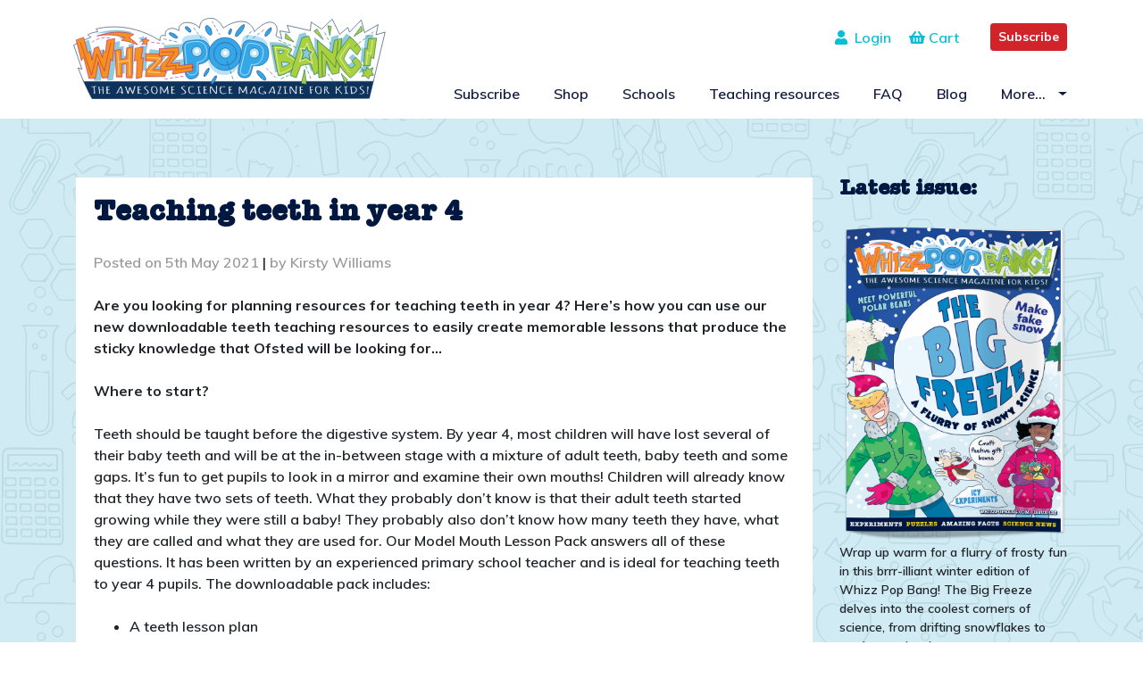

--- FILE ---
content_type: text/html; charset=UTF-8
request_url: https://www.whizzpopbang.com/blog/teaching-teeth-in-year-4/
body_size: 15437
content:
<!DOCTYPE html>
<html lang="en-GB">
	<head>
		<meta charset="UTF-8">
		<meta name="viewport" content="width=device-width, initial-scale=1">
		<meta http-equiv="X-UA-Compatible" content="IE=edge">
		<link rel="profile" href="http://gmpg.org/xfn/11">
		<link rel="pingback" href="">

		<link rel="stylesheet" type="text/css" href="/workspace/css/style.css"/>
		<link href="https://fonts.googleapis.com/css?family=Muli:600,700,800,900" rel="stylesheet">
		<title>Teaching teeth in year 4 &#8211; Whizz Pop Bang Blog</title>
<meta name='robots' content='max-image-preview:large' />
<link rel='dns-prefetch' href='//use.fontawesome.com' />
<link rel='dns-prefetch' href='//s.w.org' />
<link rel="alternate" type="application/rss+xml" title="Whizz Pop Bang Blog &raquo; Feed" href="https://www.whizzpopbang.com/blog/feed/" />
<link rel="alternate" type="application/rss+xml" title="Whizz Pop Bang Blog &raquo; Comments Feed" href="https://www.whizzpopbang.com/blog/comments/feed/" />
<link rel="alternate" type="application/rss+xml" title="Whizz Pop Bang Blog &raquo; Teaching teeth in year 4 Comments Feed" href="https://www.whizzpopbang.com/blog/teaching-teeth-in-year-4/feed/" />
<script type="text/javascript">
window._wpemojiSettings = {"baseUrl":"https:\/\/s.w.org\/images\/core\/emoji\/13.1.0\/72x72\/","ext":".png","svgUrl":"https:\/\/s.w.org\/images\/core\/emoji\/13.1.0\/svg\/","svgExt":".svg","source":{"concatemoji":"https:\/\/www.whizzpopbang.com\/blog\/wp-includes\/js\/wp-emoji-release.min.js?ver=5.9.3"}};
/*! This file is auto-generated */
!function(e,a,t){var n,r,o,i=a.createElement("canvas"),p=i.getContext&&i.getContext("2d");function s(e,t){var a=String.fromCharCode;p.clearRect(0,0,i.width,i.height),p.fillText(a.apply(this,e),0,0);e=i.toDataURL();return p.clearRect(0,0,i.width,i.height),p.fillText(a.apply(this,t),0,0),e===i.toDataURL()}function c(e){var t=a.createElement("script");t.src=e,t.defer=t.type="text/javascript",a.getElementsByTagName("head")[0].appendChild(t)}for(o=Array("flag","emoji"),t.supports={everything:!0,everythingExceptFlag:!0},r=0;r<o.length;r++)t.supports[o[r]]=function(e){if(!p||!p.fillText)return!1;switch(p.textBaseline="top",p.font="600 32px Arial",e){case"flag":return s([127987,65039,8205,9895,65039],[127987,65039,8203,9895,65039])?!1:!s([55356,56826,55356,56819],[55356,56826,8203,55356,56819])&&!s([55356,57332,56128,56423,56128,56418,56128,56421,56128,56430,56128,56423,56128,56447],[55356,57332,8203,56128,56423,8203,56128,56418,8203,56128,56421,8203,56128,56430,8203,56128,56423,8203,56128,56447]);case"emoji":return!s([10084,65039,8205,55357,56613],[10084,65039,8203,55357,56613])}return!1}(o[r]),t.supports.everything=t.supports.everything&&t.supports[o[r]],"flag"!==o[r]&&(t.supports.everythingExceptFlag=t.supports.everythingExceptFlag&&t.supports[o[r]]);t.supports.everythingExceptFlag=t.supports.everythingExceptFlag&&!t.supports.flag,t.DOMReady=!1,t.readyCallback=function(){t.DOMReady=!0},t.supports.everything||(n=function(){t.readyCallback()},a.addEventListener?(a.addEventListener("DOMContentLoaded",n,!1),e.addEventListener("load",n,!1)):(e.attachEvent("onload",n),a.attachEvent("onreadystatechange",function(){"complete"===a.readyState&&t.readyCallback()})),(n=t.source||{}).concatemoji?c(n.concatemoji):n.wpemoji&&n.twemoji&&(c(n.twemoji),c(n.wpemoji)))}(window,document,window._wpemojiSettings);
</script>
<style type="text/css">
img.wp-smiley,
img.emoji {
	display: inline !important;
	border: none !important;
	box-shadow: none !important;
	height: 1em !important;
	width: 1em !important;
	margin: 0 0.07em !important;
	vertical-align: -0.1em !important;
	background: none !important;
	padding: 0 !important;
}
</style>
	<link rel='stylesheet' id='wp-block-library-css'  href='https://www.whizzpopbang.com/blog/wp-includes/css/dist/block-library/style.min.css?ver=5.9.3' type='text/css' media='all' />
<style id='global-styles-inline-css' type='text/css'>
body{--wp--preset--color--black: #000000;--wp--preset--color--cyan-bluish-gray: #abb8c3;--wp--preset--color--white: #ffffff;--wp--preset--color--pale-pink: #f78da7;--wp--preset--color--vivid-red: #cf2e2e;--wp--preset--color--luminous-vivid-orange: #ff6900;--wp--preset--color--luminous-vivid-amber: #fcb900;--wp--preset--color--light-green-cyan: #7bdcb5;--wp--preset--color--vivid-green-cyan: #00d084;--wp--preset--color--pale-cyan-blue: #8ed1fc;--wp--preset--color--vivid-cyan-blue: #0693e3;--wp--preset--color--vivid-purple: #9b51e0;--wp--preset--gradient--vivid-cyan-blue-to-vivid-purple: linear-gradient(135deg,rgba(6,147,227,1) 0%,rgb(155,81,224) 100%);--wp--preset--gradient--light-green-cyan-to-vivid-green-cyan: linear-gradient(135deg,rgb(122,220,180) 0%,rgb(0,208,130) 100%);--wp--preset--gradient--luminous-vivid-amber-to-luminous-vivid-orange: linear-gradient(135deg,rgba(252,185,0,1) 0%,rgba(255,105,0,1) 100%);--wp--preset--gradient--luminous-vivid-orange-to-vivid-red: linear-gradient(135deg,rgba(255,105,0,1) 0%,rgb(207,46,46) 100%);--wp--preset--gradient--very-light-gray-to-cyan-bluish-gray: linear-gradient(135deg,rgb(238,238,238) 0%,rgb(169,184,195) 100%);--wp--preset--gradient--cool-to-warm-spectrum: linear-gradient(135deg,rgb(74,234,220) 0%,rgb(151,120,209) 20%,rgb(207,42,186) 40%,rgb(238,44,130) 60%,rgb(251,105,98) 80%,rgb(254,248,76) 100%);--wp--preset--gradient--blush-light-purple: linear-gradient(135deg,rgb(255,206,236) 0%,rgb(152,150,240) 100%);--wp--preset--gradient--blush-bordeaux: linear-gradient(135deg,rgb(254,205,165) 0%,rgb(254,45,45) 50%,rgb(107,0,62) 100%);--wp--preset--gradient--luminous-dusk: linear-gradient(135deg,rgb(255,203,112) 0%,rgb(199,81,192) 50%,rgb(65,88,208) 100%);--wp--preset--gradient--pale-ocean: linear-gradient(135deg,rgb(255,245,203) 0%,rgb(182,227,212) 50%,rgb(51,167,181) 100%);--wp--preset--gradient--electric-grass: linear-gradient(135deg,rgb(202,248,128) 0%,rgb(113,206,126) 100%);--wp--preset--gradient--midnight: linear-gradient(135deg,rgb(2,3,129) 0%,rgb(40,116,252) 100%);--wp--preset--duotone--dark-grayscale: url('#wp-duotone-dark-grayscale');--wp--preset--duotone--grayscale: url('#wp-duotone-grayscale');--wp--preset--duotone--purple-yellow: url('#wp-duotone-purple-yellow');--wp--preset--duotone--blue-red: url('#wp-duotone-blue-red');--wp--preset--duotone--midnight: url('#wp-duotone-midnight');--wp--preset--duotone--magenta-yellow: url('#wp-duotone-magenta-yellow');--wp--preset--duotone--purple-green: url('#wp-duotone-purple-green');--wp--preset--duotone--blue-orange: url('#wp-duotone-blue-orange');--wp--preset--font-size--small: 13px;--wp--preset--font-size--medium: 20px;--wp--preset--font-size--large: 36px;--wp--preset--font-size--x-large: 42px;}.has-black-color{color: var(--wp--preset--color--black) !important;}.has-cyan-bluish-gray-color{color: var(--wp--preset--color--cyan-bluish-gray) !important;}.has-white-color{color: var(--wp--preset--color--white) !important;}.has-pale-pink-color{color: var(--wp--preset--color--pale-pink) !important;}.has-vivid-red-color{color: var(--wp--preset--color--vivid-red) !important;}.has-luminous-vivid-orange-color{color: var(--wp--preset--color--luminous-vivid-orange) !important;}.has-luminous-vivid-amber-color{color: var(--wp--preset--color--luminous-vivid-amber) !important;}.has-light-green-cyan-color{color: var(--wp--preset--color--light-green-cyan) !important;}.has-vivid-green-cyan-color{color: var(--wp--preset--color--vivid-green-cyan) !important;}.has-pale-cyan-blue-color{color: var(--wp--preset--color--pale-cyan-blue) !important;}.has-vivid-cyan-blue-color{color: var(--wp--preset--color--vivid-cyan-blue) !important;}.has-vivid-purple-color{color: var(--wp--preset--color--vivid-purple) !important;}.has-black-background-color{background-color: var(--wp--preset--color--black) !important;}.has-cyan-bluish-gray-background-color{background-color: var(--wp--preset--color--cyan-bluish-gray) !important;}.has-white-background-color{background-color: var(--wp--preset--color--white) !important;}.has-pale-pink-background-color{background-color: var(--wp--preset--color--pale-pink) !important;}.has-vivid-red-background-color{background-color: var(--wp--preset--color--vivid-red) !important;}.has-luminous-vivid-orange-background-color{background-color: var(--wp--preset--color--luminous-vivid-orange) !important;}.has-luminous-vivid-amber-background-color{background-color: var(--wp--preset--color--luminous-vivid-amber) !important;}.has-light-green-cyan-background-color{background-color: var(--wp--preset--color--light-green-cyan) !important;}.has-vivid-green-cyan-background-color{background-color: var(--wp--preset--color--vivid-green-cyan) !important;}.has-pale-cyan-blue-background-color{background-color: var(--wp--preset--color--pale-cyan-blue) !important;}.has-vivid-cyan-blue-background-color{background-color: var(--wp--preset--color--vivid-cyan-blue) !important;}.has-vivid-purple-background-color{background-color: var(--wp--preset--color--vivid-purple) !important;}.has-black-border-color{border-color: var(--wp--preset--color--black) !important;}.has-cyan-bluish-gray-border-color{border-color: var(--wp--preset--color--cyan-bluish-gray) !important;}.has-white-border-color{border-color: var(--wp--preset--color--white) !important;}.has-pale-pink-border-color{border-color: var(--wp--preset--color--pale-pink) !important;}.has-vivid-red-border-color{border-color: var(--wp--preset--color--vivid-red) !important;}.has-luminous-vivid-orange-border-color{border-color: var(--wp--preset--color--luminous-vivid-orange) !important;}.has-luminous-vivid-amber-border-color{border-color: var(--wp--preset--color--luminous-vivid-amber) !important;}.has-light-green-cyan-border-color{border-color: var(--wp--preset--color--light-green-cyan) !important;}.has-vivid-green-cyan-border-color{border-color: var(--wp--preset--color--vivid-green-cyan) !important;}.has-pale-cyan-blue-border-color{border-color: var(--wp--preset--color--pale-cyan-blue) !important;}.has-vivid-cyan-blue-border-color{border-color: var(--wp--preset--color--vivid-cyan-blue) !important;}.has-vivid-purple-border-color{border-color: var(--wp--preset--color--vivid-purple) !important;}.has-vivid-cyan-blue-to-vivid-purple-gradient-background{background: var(--wp--preset--gradient--vivid-cyan-blue-to-vivid-purple) !important;}.has-light-green-cyan-to-vivid-green-cyan-gradient-background{background: var(--wp--preset--gradient--light-green-cyan-to-vivid-green-cyan) !important;}.has-luminous-vivid-amber-to-luminous-vivid-orange-gradient-background{background: var(--wp--preset--gradient--luminous-vivid-amber-to-luminous-vivid-orange) !important;}.has-luminous-vivid-orange-to-vivid-red-gradient-background{background: var(--wp--preset--gradient--luminous-vivid-orange-to-vivid-red) !important;}.has-very-light-gray-to-cyan-bluish-gray-gradient-background{background: var(--wp--preset--gradient--very-light-gray-to-cyan-bluish-gray) !important;}.has-cool-to-warm-spectrum-gradient-background{background: var(--wp--preset--gradient--cool-to-warm-spectrum) !important;}.has-blush-light-purple-gradient-background{background: var(--wp--preset--gradient--blush-light-purple) !important;}.has-blush-bordeaux-gradient-background{background: var(--wp--preset--gradient--blush-bordeaux) !important;}.has-luminous-dusk-gradient-background{background: var(--wp--preset--gradient--luminous-dusk) !important;}.has-pale-ocean-gradient-background{background: var(--wp--preset--gradient--pale-ocean) !important;}.has-electric-grass-gradient-background{background: var(--wp--preset--gradient--electric-grass) !important;}.has-midnight-gradient-background{background: var(--wp--preset--gradient--midnight) !important;}.has-small-font-size{font-size: var(--wp--preset--font-size--small) !important;}.has-medium-font-size{font-size: var(--wp--preset--font-size--medium) !important;}.has-large-font-size{font-size: var(--wp--preset--font-size--large) !important;}.has-x-large-font-size{font-size: var(--wp--preset--font-size--x-large) !important;}
</style>
<link rel='stylesheet' id='wp-bootstrap-starter-bootstrap-css-css'  href='https://www.whizzpopbang.com/blog/wp-content/themes/wpb_blog/inc/assets/css/bootstrap.min.css?ver=5.9.3' type='text/css' media='all' />
<link rel='stylesheet' id='wp-bootstrap-pro-fontawesome-cdn-css'  href='https://use.fontawesome.com/releases/v5.1.0/css/all.css?ver=5.9.3' type='text/css' media='all' />
<link rel='stylesheet' id='wp-bootstrap-starter-style-css'  href='https://www.whizzpopbang.com/blog/wp-content/themes/wpb_blog/style.css?ver=5.9.3' type='text/css' media='all' />
<script type='text/javascript' src='https://www.whizzpopbang.com/blog/wp-includes/js/jquery/jquery.min.js?ver=3.6.0' id='jquery-core-js'></script>
<script type='text/javascript' src='https://www.whizzpopbang.com/blog/wp-includes/js/jquery/jquery-migrate.min.js?ver=3.3.2' id='jquery-migrate-js'></script>
<!--[if lt IE 9]>
<script type='text/javascript' src='https://www.whizzpopbang.com/blog/wp-content/themes/wpb_blog/inc/assets/js/html5.js?ver=3.7.0' id='html5hiv-js'></script>
<![endif]-->
<link rel="https://api.w.org/" href="https://www.whizzpopbang.com/blog/wp-json/" /><link rel="alternate" type="application/json" href="https://www.whizzpopbang.com/blog/wp-json/wp/v2/posts/3549" /><link rel="EditURI" type="application/rsd+xml" title="RSD" href="https://www.whizzpopbang.com/blog/xmlrpc.php?rsd" />
<link rel="wlwmanifest" type="application/wlwmanifest+xml" href="https://www.whizzpopbang.com/blog/wp-includes/wlwmanifest.xml" /> 
<meta name="generator" content="WordPress 5.9.3" />
<link rel="canonical" href="https://www.whizzpopbang.com/blog/teaching-teeth-in-year-4/" />
<link rel='shortlink' href='https://www.whizzpopbang.com/blog/?p=3549' />
<link rel="alternate" type="application/json+oembed" href="https://www.whizzpopbang.com/blog/wp-json/oembed/1.0/embed?url=https%3A%2F%2Fwww.whizzpopbang.com%2Fblog%2Fteaching-teeth-in-year-4%2F" />
<link rel="alternate" type="text/xml+oembed" href="https://www.whizzpopbang.com/blog/wp-json/oembed/1.0/embed?url=https%3A%2F%2Fwww.whizzpopbang.com%2Fblog%2Fteaching-teeth-in-year-4%2F&#038;format=xml" />
<script>
!function (w, d, t) {
  w.TiktokAnalyticsObject=t;var ttq=w[t]=w[t]||[];ttq.methods=["page","track","identify","instances","debug","on","off","once","ready","alias","group","enableCookie","disableCookie"],ttq.setAndDefer=function(t,e){t[e]=function(){t.push([e].concat(Array.prototype.slice.call(arguments,0)))}};for(var i=0;i<ttq.methods.length;i++)ttq.setAndDefer(ttq,ttq.methods[i]);ttq.instance=function(t){for(var e=ttq._i[t]||[],n=0;n<ttq.methods.length;n++)ttq.setAndDefer(e,ttq.methods[n]);return e},ttq.load=function(e,n){var i="https://analytics.tiktok.com/i18n/pixel/events.js";ttq._i=ttq._i||{},ttq._i[e]=[],ttq._i[e]._u=i,ttq._t=ttq._t||{},ttq._t[e]=+new Date,ttq._o=ttq._o||{},ttq._o[e]=n||{};var o=document.createElement("script");o.type="text/javascript",o.async=!0,o.src=i+"?sdkid="+e+"&lib="+t;var a=document.getElementsByTagName("script")[0];a.parentNode.insertBefore(o,a)};

  ttq.load('CLROOMBC77UDM51DN80G');
  ttq.page();
}(window, document, 'ttq');
</script>    <style type="text/css">
        #page-sub-header { background: #fff; }
    </style>
    		<style type="text/css" id="wp-custom-css">
			.issuu-embed-container {

  position: relative;

  padding-bottom: 56.25%; /* set the aspect ratio here as (height / width) * 100% */

  height: 0;

  overflow: hidden;

  max-width: 100%;
	margin-bottom:30px;

}

.issuu-embed-container iframe {

  position: absolute;

  top: 0;

  left: 0;

  width: 100%;

  height: 100%;

}		</style>
		<!-- Global site tag (gtag.js) - Google Analytics -->
<script async src="https://www.googletagmanager.com/gtag/js?id=UA-59200753-1"></script>
<script>
  window.dataLayer = window.dataLayer || [];
  function gtag(){dataLayer.push(arguments);}
  gtag('js', new Date());

  gtag('config', 'UA-59200753-1');
</script>
	</head>

	<body class="post-template-default single single-post postid-3549 single-format-standard group-blog">
		<div id="page" class="site">
			<a class="skip-link screen-reader-text" href="#content">Skip to content</a>
							<header>
					<div class="container">
						<div class="row">

							<div class="logo">
								<a href="/">
									<img src="/workspace/images/logo.svg" alt="Whizz Pop Bang blog"/>
								</a>
							</div>

							<div class="col col-lg-12 col-md-12 col-sm-12 col-12 search-social">
								<div class="social-icons">
									<a class="btn btn-primary btn-sm btn-cta header-btn" style="background-color: #d2232a;border-color: #d2232a;" href="/subscribe/">Subscribe</a>
								</div>
								<div class="social-icons">
									<a href="/cart/"><i class="fas fa-shopping-basket"></i> Cart
									<span class="cart-count"></span></a>
								</div>
								<div class="login"><a href="/account/"><i class="fa fa-user" aria-hidden="true"></i>&nbsp;
										Login</a>
								</div>
							</div>
							<!-- Desktop Nav Start-->

							<div class="col col-lg-12 col-md-12 col-sm-12 col-12 menu">

								<div id="desktop-menu">
									<div class="pull-right ">
										<nav class="navbar navbar-default">
											<div class=" nav-con">
												<nav class="navbar navbar-expand-lg navbar-light">
													<button class="navbar-toggler" type="button" data-toggle="collapse" data-target="#main-nav" aria-controls="" aria-expanded="false" aria-label="Toggle navigation">
														<span class="navbar-toggler-icon"></span>
													</button>

													<div id="main-nav" class="collapse navbar-collapse justify-content-end"><ul id="menu-main-nav" class="navbar-nav"><li id="menu-item-21" class="nav-item menu-item menu-item-type-custom menu-item-object-custom menu-item-21"><a title="Subscribe" href="/subscribe/" class="nav-link">Subscribe</a></li>
<li id="menu-item-22" class="nav-item menu-item menu-item-type-custom menu-item-object-custom menu-item-22"><a title="Shop" href="/shop/" class="nav-link">Shop</a></li>
<li id="menu-item-24" class="nav-item menu-item menu-item-type-custom menu-item-object-custom menu-item-24"><a title="Schools" href="/schools/" class="nav-link">Schools</a></li>
<li id="menu-item-1363" class="nav-item menu-item menu-item-type-custom menu-item-object-custom menu-item-1363"><a title="Teaching resources" href="/teaching-resources/" class="nav-link">Teaching resources</a></li>
<li id="menu-item-25" class="nav-item menu-item menu-item-type-custom menu-item-object-custom menu-item-25"><a title="FAQ" href="/faq/" class="nav-link">FAQ</a></li>
<li id="menu-item-34" class="nav-item menu-item menu-item-type-custom menu-item-object-custom menu-item-34"><a title="Blog" href="/blog/" class="nav-link">Blog</a></li>
<li id="menu-item-2853" class="nav-item menu-item menu-item-type-custom menu-item-object-custom menu-item-has-children menu-item-2853 dropdown"><a title="More..." href="#" data-toggle="dropdown" class="dropdown-toggle nav-link" aria-haspopup="true">More&#8230; <span class="caret"></span></a>
<ul role="menu" class=" dropdown-menu">
	<li id="menu-item-2854" class="nav-item menu-item menu-item-type-custom menu-item-object-custom menu-item-2854"><a title="About" href="/about/" class="dropdown-item">About</a></li>
	<li id="menu-item-2855" class="nav-item menu-item menu-item-type-custom menu-item-object-custom menu-item-2855"><a title="Clubs" href="/clubs/" class="dropdown-item">Clubs</a></li>
	<li id="menu-item-2856" class="nav-item menu-item menu-item-type-custom menu-item-object-custom menu-item-2856"><a title="Free activities" href="/free-activities/" class="dropdown-item">Free activities</a></li>
</ul>
</li>
</ul></div>
												</nav>
											</div>
										</nav>
									</div>
								</div>

							</div>

							<!-- Desktop Nav End -->

						</div>

					</div>
				</header>

				<!-- Header WPB -->

				<!-- Mobile Nav Start-->

				<div id="mobile-menu">

					<nav id="sidebar">
						<div id="dismiss">
							<i class="fas fa-arrow-right"></i>
						</div>

						<div class="sidebar-header">
							<h3>Menu</h3>
						</div>

						<ul class="list-unstyled components">
							<div id="main-nav" class="menu-main-nav-container"><ul id="menu-main-nav-1" class=""><li class="nav-item menu-item menu-item-type-custom menu-item-object-custom menu-item-21"><a title="Subscribe" href="/subscribe/" class="nav-link">Subscribe</a></li>
<li class="nav-item menu-item menu-item-type-custom menu-item-object-custom menu-item-22"><a title="Shop" href="/shop/" class="nav-link">Shop</a></li>
<li class="nav-item menu-item menu-item-type-custom menu-item-object-custom menu-item-24"><a title="Schools" href="/schools/" class="nav-link">Schools</a></li>
<li class="nav-item menu-item menu-item-type-custom menu-item-object-custom menu-item-1363"><a title="Teaching resources" href="/teaching-resources/" class="nav-link">Teaching resources</a></li>
<li class="nav-item menu-item menu-item-type-custom menu-item-object-custom menu-item-25"><a title="FAQ" href="/faq/" class="nav-link">FAQ</a></li>
<li class="nav-item menu-item menu-item-type-custom menu-item-object-custom menu-item-34"><a title="Blog" href="/blog/" class="nav-link">Blog</a></li>
<li class="nav-item menu-item menu-item-type-custom menu-item-object-custom menu-item-has-children menu-item-2853 dropdown"><a title="More..." href="#" data-toggle="dropdown" class="dropdown-toggle nav-link" aria-haspopup="true">More&#8230; <span class="caret"></span></a>
<ul role="menu" class=" dropdown-menu">
	<li class="nav-item menu-item menu-item-type-custom menu-item-object-custom menu-item-2854"><a title="About" href="/about/" class="dropdown-item">About</a></li>
	<li class="nav-item menu-item menu-item-type-custom menu-item-object-custom menu-item-2855"><a title="Clubs" href="/clubs/" class="dropdown-item">Clubs</a></li>
	<li class="nav-item menu-item menu-item-type-custom menu-item-object-custom menu-item-2856"><a title="Free activities" href="/free-activities/" class="dropdown-item">Free activities</a></li>
</ul>
</li>
</ul></div>						</ul>
					</nav>

					<div>
						<button type="button" id="sidebarCollapse" class="btn btn-info navbar-btn">
							<i class="fa fa-bars" aria-hidden="true"></i>
						</button>
					</div>
					<a class="btn btn-primary btn-cta header-btn" style="background-color: #d2232a;border-color: #d2232a;" href="/subscribe/">Subscribe</a>
					<div class="overlay"></div>


				</div>

				<!-- Mobile Nav Ends -->

				<script>

					jQuery(document).ready(function () {
						// Mobile Nav

						// when opening the sidebar
						jQuery('#sidebarCollapse').on('click', function () {
							// open sidebar
							jQuery('#sidebar').addClass('active');
							// fade in the overlay
							jQuery('.overlay').show();
							jQuery('.collapse.in').toggleClass('in');
							jQuery('a[aria-expanded=true]').attr('aria-expanded', 'false');
						});


						// if dismiss or overlay was clicked
						jQuery('#dismiss, .overlay').on('click', function () {
							// hide the sidebar
							jQuery('#sidebar').removeClass('active');
							// fade out the overlay
							jQuery('.overlay').hide();
						});
					});

				</script>

				<div id="content" class="site-content doodles blue">
					<div class="container">
						<div class="row">
						
	<section id="primary" class="content-area col-sm-12 col-lg-9">
		<main id="main" class="site-main" role="main">

		
<article id="post-3549" class="post-3549 post type-post status-publish format-standard hentry category-animals-including-humans category-biological-systems category-body-systems-and-cells category-human-body category-primaryscience category-teaching-resources category-whizz-pop-bang category-year-4 tag-cross-curicular-science tag-english-and-science tag-ks2-lesson-plan tag-ks2-science tag-lks2-science tag-memorable-science-lessons tag-non-fiction-science-texts tag-science-progression-year-4 tag-science-textbooks tag-science-vocabulary tag-sticky-knowldge tag-teaching-teeth tag-teeth tag-year-4-science">
	<div class="post-thumbnail">
			</div>
	<header class="entry-header">
		<h1 class="entry-title">Teaching teeth in year 4</h1>		<div class="entry-meta">
			<span class="posted-on">Posted on <time class="entry-date published updated" datetime="2021-05-05T10:24:41+01:00">5th May 2021</time></span> | <span class="byline"> by <span class="author vcard">Kirsty Williams</span></span>		</div><!-- .entry-meta -->
			</header><!-- .entry-header -->
	<div class="entry-content">
		
<p><strong>Are you looking for planning resources for teaching teeth in year 4? Here’s how you can use our new downloadable teeth teaching resources to easily create memorable lessons that produce the sticky knowledge that Ofsted will be looking for…</strong></p>



<p><strong>Where to start?</strong></p>



<p>Teeth should be taught before the digestive system. By year 4, most children will have lost several of their baby teeth and will be at the in-between stage with a mixture of adult teeth, baby teeth and some gaps. It’s fun to get pupils to look in a mirror and examine their own mouths! Children will already know that they have two sets of teeth. What they probably don’t know is that their adult teeth started growing while they were still a baby! They probably also don’t know how many teeth they have, what they are called and what they are used for. Our Model Mouth Lesson Pack answers all of these questions. It has been written by an experienced primary school teacher and is ideal for teaching teeth to year 4 pupils. The downloadable pack includes:</p>



<ul><li>A teeth lesson plan</li><li>A PowerPoint presentation</li><li>Instructions for making a model mouth</li><li>A printable Wibble Wobble tooth game</li></ul>



<div class="wp-block-image"><figure class="aligncenter size-large is-resized"><img src="https://www.whizzpopbang.com/blog/wp-content/uploads/2021/05/Make-a-model-mouth2.jpg" alt="" class="wp-image-3551" width="376" height="368" srcset="https://www.whizzpopbang.com/blog/wp-content/uploads/2021/05/Make-a-model-mouth2.jpg 983w, https://www.whizzpopbang.com/blog/wp-content/uploads/2021/05/Make-a-model-mouth2-300x294.jpg 300w, https://www.whizzpopbang.com/blog/wp-content/uploads/2021/05/Make-a-model-mouth2-768x752.jpg 768w" sizes="(max-width: 376px) 100vw, 376px" /><figcaption>Model Mouth lesson pack</figcaption></figure></div>



<p><strong>Why build a 3D model mouth rather than asking children to label </strong><br><strong>a worksheet?</strong></p>



<p>All pupils learn differently, and to create sticky knowledge children need memorable experiences. The visual and kinaesthetic learners are more likely to remember making a 3D model mouth than filling in a worksheet. They will physically make 32 teeth and mould each tooth into the correct shape. Once the models are complete, you can discuss how we keep teeth healthy. Pupils could even practise brushing their model teeth</p>



<div class="wp-container-1 wp-block-buttons aligncenter">
<div class="wp-block-button"><a class="wp-block-button__link" href="https://www.whizzpopbang.com/teaching-resources/1184278/teeth-make-a-model-mouth/"><span class="has-inline-color has-white-color">Download our lesson pack here</span></a></div>
</div>



<p><strong>How to evidence the lesson</strong></p>



<p>If your planning isn’t enough evidence, pupils could use the Keynote app on an iPad to record themselves describing their model mouth and each tooth’s name and function. If you need evidence in their books, you could print a photo of the model and during morning work the next day, pupils could label and annotate it. This would mean that they go back over their learning from the day before, helping the knowledge to stick. Our Wibble Wobble board game is also a good way for children to revisit the subject. Knowledge organisers can be an additional tool to help remind children of previous learning, or to use as a scaffold – not for answers!</p>



<div class="wp-container-2 wp-block-buttons aligncenter">
<div class="wp-block-button"><a class="wp-block-button__link" href="https://www.whizzpopbang.com/individual-membership/">Sign up for individual teacher membership</a></div>
</div>



<div class="wp-block-image"><figure class="aligncenter size-large is-resized"><a href="https://www.whizzpopbang.com/teaching-resources/855372/year-4-animals-including-humans-vocabulary/"><img loading="lazy" src="https://www.whizzpopbang.com/blog/wp-content/uploads/2021/05/Animals-including-humans-year-4-image-1030x1030.jpg" alt="" class="wp-image-3554" width="438" height="438" srcset="https://www.whizzpopbang.com/blog/wp-content/uploads/2021/05/Animals-including-humans-year-4-image-1030x1030.jpg 1030w, https://www.whizzpopbang.com/blog/wp-content/uploads/2021/05/Animals-including-humans-year-4-image-300x300.jpg 300w, https://www.whizzpopbang.com/blog/wp-content/uploads/2021/05/Animals-including-humans-year-4-image-80x80.jpg 80w, https://www.whizzpopbang.com/blog/wp-content/uploads/2021/05/Animals-including-humans-year-4-image-768x768.jpg 768w, https://www.whizzpopbang.com/blog/wp-content/uploads/2021/05/Animals-including-humans-year-4-image.jpg 1181w" sizes="(max-width: 438px) 100vw, 438px" /></a><figcaption>A3 vocabulary poster and Knowledge organiser</figcaption></figure></div>



<p><strong>What to cover next</strong></p>



<p>Pupils should then research other animals, both herbivores and carnivores, that have teeth. What similarities and differences do they notice? Do all the animals have the same number of teeth? Do they all have molars, canines and incisors? Are they called something different? Why don’t some animals have teeth? Once children start researching, they will hopefully come up with lots of questions they would like to find out the answers to. Our downloadable Animal Antics text on vipers is a good place to start.</p>



<div class="wp-block-image"><figure class="aligncenter size-large is-resized"><a href="https://www.whizzpopbang.com/teaching-resources/1186796/a-non-chronological-report-on-vipers/"><img loading="lazy" src="https://www.whizzpopbang.com/blog/wp-content/uploads/2021/05/Vipers-text-to-print-1-1030x728.jpg" alt="" class="wp-image-3571" width="413" height="291" srcset="https://www.whizzpopbang.com/blog/wp-content/uploads/2021/05/Vipers-text-to-print-1-1030x728.jpg 1030w, https://www.whizzpopbang.com/blog/wp-content/uploads/2021/05/Vipers-text-to-print-1-300x212.jpg 300w, https://www.whizzpopbang.com/blog/wp-content/uploads/2021/05/Vipers-text-to-print-1-768x543.jpg 768w, https://www.whizzpopbang.com/blog/wp-content/uploads/2021/05/Vipers-text-to-print-1-1536x1086.jpg 1536w, https://www.whizzpopbang.com/blog/wp-content/uploads/2021/05/Vipers-text-to-print-1-2048x1448.jpg 2048w" sizes="(max-width: 413px) 100vw, 413px" /></a><figcaption>A non-chronological report on vipers</figcaption></figure></div>



<p><strong>Further investigations</strong></p>



<p>We also have another year 4 downloadable lesson plan on teeth, which is an observation over time enquiry. Pupils will set up an investigation to observe eggshells in different liquids. Eggshells and teeth are both made of calcium-based compounds so this is a good visual demonstration of how some drinks can cause damage to our teeth. Our lesson plans always explain the science behind the lessons – teachers can’t remember everything!</p>



<div class="wp-block-image"><figure class="aligncenter size-large is-resized"><a href="https://www.whizzpopbang.com/teaching-resources/1184452/dissolving-teeth/"><img loading="lazy" src="https://www.whizzpopbang.com/blog/wp-content/uploads/2021/05/Dissolving-teeth2.jpg" alt="" class="wp-image-3556" width="360" height="343" srcset="https://www.whizzpopbang.com/blog/wp-content/uploads/2021/05/Dissolving-teeth2.jpg 932w, https://www.whizzpopbang.com/blog/wp-content/uploads/2021/05/Dissolving-teeth2-300x286.jpg 300w, https://www.whizzpopbang.com/blog/wp-content/uploads/2021/05/Dissolving-teeth2-768x733.jpg 768w" sizes="(max-width: 360px) 100vw, 360px" /></a><figcaption>Dissolving teeth lesson pack</figcaption></figure></div>



<p><strong>How to make teeth cross-curricular</strong></p>



<p>Making the model mouth links to art and sculpture. There are also lots of ways to embed the pupil’s science learning in your school day. Using science texts in guided reading or whole class reading sessions is an easy way for children to delve further into the subject matter and acquire more knowledge. We have three reading comprehension packs for year 4:</p>



<figure class="wp-block-gallery columns-3 is-cropped"><ul class="blocks-gallery-grid"><li class="blocks-gallery-item"><figure><img loading="lazy" width="1030" height="1030" src="https://www.whizzpopbang.com/blog/wp-content/uploads/2021/05/Interview-with-a-dentist-1030x1030.jpg" alt="" data-id="3557" data-link="https://www.whizzpopbang.com/blog/?attachment_id=3557" class="wp-image-3557" srcset="https://www.whizzpopbang.com/blog/wp-content/uploads/2021/05/Interview-with-a-dentist-1030x1030.jpg 1030w, https://www.whizzpopbang.com/blog/wp-content/uploads/2021/05/Interview-with-a-dentist-300x300.jpg 300w, https://www.whizzpopbang.com/blog/wp-content/uploads/2021/05/Interview-with-a-dentist-80x80.jpg 80w, https://www.whizzpopbang.com/blog/wp-content/uploads/2021/05/Interview-with-a-dentist-768x768.jpg 768w, https://www.whizzpopbang.com/blog/wp-content/uploads/2021/05/Interview-with-a-dentist.jpg 1181w" sizes="(max-width: 1030px) 100vw, 1030px" /></figure></li><li class="blocks-gallery-item"><figure><img loading="lazy" width="1030" height="1030" src="https://www.whizzpopbang.com/blog/wp-content/uploads/2021/05/Y4-electric-toothbrush-1030x1030.jpg" alt="" data-id="3558" data-link="https://www.whizzpopbang.com/blog/?attachment_id=3558" class="wp-image-3558" srcset="https://www.whizzpopbang.com/blog/wp-content/uploads/2021/05/Y4-electric-toothbrush-1030x1030.jpg 1030w, https://www.whizzpopbang.com/blog/wp-content/uploads/2021/05/Y4-electric-toothbrush-300x300.jpg 300w, https://www.whizzpopbang.com/blog/wp-content/uploads/2021/05/Y4-electric-toothbrush-80x80.jpg 80w, https://www.whizzpopbang.com/blog/wp-content/uploads/2021/05/Y4-electric-toothbrush-768x768.jpg 768w, https://www.whizzpopbang.com/blog/wp-content/uploads/2021/05/Y4-electric-toothbrush.jpg 1181w" sizes="(max-width: 1030px) 100vw, 1030px" /></figure></li><li class="blocks-gallery-item"><figure><img loading="lazy" width="1030" height="1030" src="https://www.whizzpopbang.com/blog/wp-content/uploads/2021/05/Yr4-The-toothbrush-1030x1030.jpg" alt="" data-id="3559" data-full-url="https://www.whizzpopbang.com/blog/wp-content/uploads/2021/05/Yr4-The-toothbrush.jpg" data-link="https://www.whizzpopbang.com/blog/?attachment_id=3559" class="wp-image-3559" srcset="https://www.whizzpopbang.com/blog/wp-content/uploads/2021/05/Yr4-The-toothbrush-1030x1030.jpg 1030w, https://www.whizzpopbang.com/blog/wp-content/uploads/2021/05/Yr4-The-toothbrush-300x300.jpg 300w, https://www.whizzpopbang.com/blog/wp-content/uploads/2021/05/Yr4-The-toothbrush-80x80.jpg 80w, https://www.whizzpopbang.com/blog/wp-content/uploads/2021/05/Yr4-The-toothbrush-768x768.jpg 768w, https://www.whizzpopbang.com/blog/wp-content/uploads/2021/05/Yr4-The-toothbrush.jpg 1181w" sizes="(max-width: 1030px) 100vw, 1030px" /></figure></li></ul><figcaption class="blocks-gallery-caption">Interview with a dentist, an explanation text about an electric toothbrush and the history of the toothbrush.</figcaption></figure>



<p>We also have a bank of spectacular science images that are perfect for promoting discussion. They feature a striking scientific image, along with a couple of questions. As you click through the PowerPoint presentation, the answers to the questions will be revealed. Pupils should try to answer the questions as you go. The presentation to use for teeth is called ‘Smile crocodile’. It only takes ten minutes so it can slot into those awkward times in the school day – for example, straight after lunch while you are waiting for everyone to come in.</p>



<div class="wp-block-image"><figure class="aligncenter size-large is-resized"><img loading="lazy" src="https://www.whizzpopbang.com/blog/wp-content/uploads/2021/05/shutterstock_150730592-1030x687.jpg" alt="" class="wp-image-3560" width="358" height="238" srcset="https://www.whizzpopbang.com/blog/wp-content/uploads/2021/05/shutterstock_150730592-1030x687.jpg 1030w, https://www.whizzpopbang.com/blog/wp-content/uploads/2021/05/shutterstock_150730592-300x200.jpg 300w, https://www.whizzpopbang.com/blog/wp-content/uploads/2021/05/shutterstock_150730592-768x512.jpg 768w, https://www.whizzpopbang.com/blog/wp-content/uploads/2021/05/shutterstock_150730592-1536x1024.jpg 1536w, https://www.whizzpopbang.com/blog/wp-content/uploads/2021/05/shutterstock_150730592-2048x1365.jpg 2048w" sizes="(max-width: 358px) 100vw, 358px" /><figcaption>Spectacular science image</figcaption></figure></div>



<p><strong>Whizz Pop Bang magazine and teaching resources are brilliant ways to enhance your school’s science teaching:</strong></p>



<ul><li>We provide downloadable science lesson plans, PowerPoint presentations, memorable lessons and science reading comprehensions written by primary school teachers.</li><li>Whizz Pop Bang teaching resources link to the National Curriculum, ensuring correct coverage.</li><li>All of our resources are year group specific, ensuring progression between the years.</li><li>We make cross-curricular links to other subjects, such as English, Maths, History, Geography, Art, Design and Technology and PSHE.</li></ul>



<p><strong>Prices from as little as £190</strong> per year for a copy of Whizz Pop Bang magazine through the post each month and whole-school access to our ever-growing library of downloadable teaching resources, with <strong>unlimited teacher logins</strong>. </p>



<div class="wp-container-3 wp-block-buttons aligncenter">
<div class="wp-block-button"><a class="wp-block-button__link" href="https://www.whizzpopbang.com/schools/">Sign up for your school</a></div>
</div>



<p>We&#8217;ve also just launched a new&nbsp;<strong>individual membership</strong>&nbsp;option so teachers and home educators can access all of our amazing downloadable resources for<strong>&nbsp;just £20 for the whole year</strong>.&nbsp;</p>



<div class="wp-container-4 wp-block-buttons aligncenter">
<div class="wp-block-button"><a class="wp-block-button__link" href="https://www.whizzpopbang.com/individual-membership/">Sign up for individual teacher membership</a></div>
</div>



<p>“Using Whizz Pop Bang school resources has enabled investigations to be an integral part of my science planning. I now have investigations and experiments throughout my planning rather than just at the end. The lessons are easy to resource and the pack has everything I need to teach the lesson so it saves me time as well!” Louise Hampson, Year 3 teacher&nbsp;</p>
	</div><!-- .entry-content -->

	<footer class="entry-footer">
		<span class="cat-links">Posted in <a href="https://www.whizzpopbang.com/blog/category/primaryscience/animals-including-humans/" rel="category tag">Animals including humans</a>, <a href="https://www.whizzpopbang.com/blog/category/primaryscience/biological-systems/" rel="category tag">Biological systems</a>, <a href="https://www.whizzpopbang.com/blog/category/primaryscience/body-systems-and-cells/" rel="category tag">Body systems and cells</a>, <a href="https://www.whizzpopbang.com/blog/category/science-topics/human-body/" rel="category tag">Human body</a>, <a href="https://www.whizzpopbang.com/blog/category/primaryscience/" rel="category tag">Primary Science</a>, <a href="https://www.whizzpopbang.com/blog/category/whizz-pop-bang/teaching-resources/" rel="category tag">Teaching resources</a>, <a href="https://www.whizzpopbang.com/blog/category/whizz-pop-bang/" rel="category tag">Whizz Pop Bang</a>, <a href="https://www.whizzpopbang.com/blog/category/whizz-pop-bang/teaching-resources/year-4/" rel="category tag">Year 4</a></span> | <span class="tags-links">Tagged <a href="https://www.whizzpopbang.com/blog/tag/cross-curicular-science/" rel="tag">cross curicular science</a>, <a href="https://www.whizzpopbang.com/blog/tag/english-and-science/" rel="tag">english and science</a>, <a href="https://www.whizzpopbang.com/blog/tag/ks2-lesson-plan/" rel="tag">ks2 lesson plan</a>, <a href="https://www.whizzpopbang.com/blog/tag/ks2-science/" rel="tag">KS2 science</a>, <a href="https://www.whizzpopbang.com/blog/tag/lks2-science/" rel="tag">LKS2 science</a>, <a href="https://www.whizzpopbang.com/blog/tag/memorable-science-lessons/" rel="tag">memorable science lessons</a>, <a href="https://www.whizzpopbang.com/blog/tag/non-fiction-science-texts/" rel="tag">non-fiction science texts</a>, <a href="https://www.whizzpopbang.com/blog/tag/science-progression-year-4/" rel="tag">science progression year 4</a>, <a href="https://www.whizzpopbang.com/blog/tag/science-textbooks/" rel="tag">science textbooks</a>, <a href="https://www.whizzpopbang.com/blog/tag/science-vocabulary/" rel="tag">science vocabulary</a>, <a href="https://www.whizzpopbang.com/blog/tag/sticky-knowldge/" rel="tag">sticky knowldge</a>, <a href="https://www.whizzpopbang.com/blog/tag/teaching-teeth/" rel="tag">teaching teeth</a>, <a href="https://www.whizzpopbang.com/blog/tag/teeth/" rel="tag">teeth</a>, <a href="https://www.whizzpopbang.com/blog/tag/year-4-science/" rel="tag">year 4 science</a></span>	</footer><!-- .entry-footer -->
	<br />
	<a class="submit btn btn-primary" href="https://www.whizzpopbang.com/blog/teaching-teeth-in-year-4/#respond">Post Comment</a>
</article><!-- #post-## -->

	<nav class="navigation post-navigation" aria-label="Posts">
		<h2 class="screen-reader-text">Post navigation</h2>
		<div class="nav-links"><div class="nav-previous"><a href="https://www.whizzpopbang.com/blog/win-transformed-by-a-tusk-a-graphic-novel-about-narwals/" rel="prev">COMPETITION CLOSED: WIN Transformed by a Tusk – a graphic novel about narwals!</a></div><div class="nav-next"><a href="https://www.whizzpopbang.com/blog/textbooks-for-primary-science/" rel="next">Ofsted science review: Textbooks for primary science?</a></div></div>
	</nav>
<div id="comments" class="comments-area">

    
    	<div id="respond" class="comment-respond">
		<h3 id="reply-title" class="comment-reply-title">Leave a Reply <small><a rel="nofollow" id="cancel-comment-reply-link" href="/blog/teaching-teeth-in-year-4/#respond" style="display:none;">Cancel Reply</a></small></h3><form action="https://www.whizzpopbang.com/blog/wp-comments-post.php" method="post" id="commentform" class="comment-form" novalidate><p class="comment-notes"><span id="email-notes">Your email address will not be published.</span> <span class="required-field-message" aria-hidden="true">Required fields are marked <span class="required" aria-hidden="true">*</span></span></p><p><textarea placeholder="Start typing..." id="comment" class="form-control" name="comment" cols="45" rows="8" aria-required="true"></textarea></p><p class="form-allowed-tags">You may use these <abbr title="HyperText Markup Language">HTML</abbr> tags and attributes:</p><div class="alert alert-info">&lt;a href=&quot;&quot; title=&quot;&quot;&gt; &lt;abbr title=&quot;&quot;&gt; &lt;acronym title=&quot;&quot;&gt; &lt;b&gt; &lt;blockquote cite=&quot;&quot;&gt; &lt;cite&gt; &lt;code&gt; &lt;del datetime=&quot;&quot;&gt; &lt;em&gt; &lt;i&gt; &lt;q cite=&quot;&quot;&gt; &lt;s&gt; &lt;strike&gt; &lt;strong&gt; </div><p class="comment-form-author"><label for="author">Name <span class="required" aria-hidden="true">*</span></label> <input id="author" name="author" type="text" value="" size="30" maxlength="245" required /></p>
<p class="comment-form-email"><label for="email">Email <span class="required" aria-hidden="true">*</span></label> <input id="email" name="email" type="email" value="" size="30" maxlength="100" aria-describedby="email-notes" required /></p>
<p class="comment-form-url"><label for="url">Website</label> <input id="url" name="url" type="url" value="" size="30" maxlength="200" /></p>
<p class="comment-form-cookies-consent"><input id="wp-comment-cookies-consent" name="wp-comment-cookies-consent" type="checkbox" value="yes" /> <label for="wp-comment-cookies-consent">Save my name, email, and website in this browser for the next time I comment.</label></p>
<p class="form-submit"><input name="submit" type="submit" id="commentsubmit" class="submit" value="Post Comment" /> <input type='hidden' name='comment_post_ID' value='3549' id='comment_post_ID' />
<input type='hidden' name='comment_parent' id='comment_parent' value='0' />
</p><p style="display: none;"><input type="hidden" id="akismet_comment_nonce" name="akismet_comment_nonce" value="200f748e23" /></p><p style="display: none !important;"><label>&#916;<textarea name="ak_hp_textarea" cols="45" rows="8" maxlength="100"></textarea></label><input type="hidden" id="ak_js_1" name="ak_js" value="246"/><script>document.getElementById( "ak_js_1" ).setAttribute( "value", ( new Date() ).getTime() );</script></p></form>	</div><!-- #respond -->
	<p class="akismet_comment_form_privacy_notice">This site uses Akismet to reduce spam. <a href="https://akismet.com/privacy/" target="_blank" rel="nofollow noopener">Learn how your comment data is processed</a>.</p>
</div><!-- #comments -->

		</main><!-- #main -->
	</section><!-- #primary -->


<aside id="secondary" class="widget-area col-sm-12 col-lg-3" role="complementary">
	<section id="widget_sp_image-2" class="widget widget_sp_image"><h3 class="widget-title">Latest issue: </h3><a href="https://www.whizzpopbang.com/shop/2100417/issue-125/" target="_self" class="widget_sp_image-image-link" title="Whizz Pop Bang 125: The Big Freeze"><img width="2413" height="3400" alt="Whizz Pop Bang science magazine for kids" class="attachment-full aligncenter" style="max-width: 100%;" srcset="https://www.whizzpopbang.com/blog/wp-content/uploads/2025/11/WPB125_p1-cover.png 2413w, https://www.whizzpopbang.com/blog/wp-content/uploads/2025/11/WPB125_p1-cover-213x300.png 213w, https://www.whizzpopbang.com/blog/wp-content/uploads/2025/11/WPB125_p1-cover-731x1030.png 731w, https://www.whizzpopbang.com/blog/wp-content/uploads/2025/11/WPB125_p1-cover-768x1082.png 768w, https://www.whizzpopbang.com/blog/wp-content/uploads/2025/11/WPB125_p1-cover-1090x1536.png 1090w, https://www.whizzpopbang.com/blog/wp-content/uploads/2025/11/WPB125_p1-cover-1453x2048.png 1453w" sizes="(max-width: 2413px) 100vw, 2413px" src="https://www.whizzpopbang.com/blog/wp-content/uploads/2025/11/WPB125_p1-cover.png" /></a><div class="widget_sp_image-description" ><p>Wrap up warm for a flurry of frosty fun in this brrr-illiant winter edition of Whizz Pop Bang! The Big Freeze delves into the coolest corners of science, from drifting snowflakes to roaring avalanches.</p>
<p>Peer into the secrets of snow – how it forms, why it sparkles and how both people and animals manage to stay snug in freezing conditions. Discover the clever engineering behind snowmobiles, whip up a batch of fake snow and even try an insulation experiment that involves baking ice cream. Investigate ice crystals then craft a festive gift box.</p>
<p>Meet snowflake expert Kenneth Libbrecht and explore the remarkable work of Wilson ‘Snowflake’ Bentley, whose photographs revealed the hidden beauty of ice crystals. Extreme weather, icy landscapes and real-world science bring the chill of winter to life.</p>
<p>Packed with quizzes, puzzles, jokes and fascinating facts to keep young scientists inspired all winter long.</p>
</div></section><section id="search-2" class="widget widget_search"><h3 class="widget-title">Search the blog</h3><form role="search" method="get" class="search-form" action="https://www.whizzpopbang.com/blog/">
    <label>
        <input type="search" class="search-field form-control" placeholder="Search &hellip;" value="" name="s" title="Search for:">
    </label>
    <input type="submit" class="search-submit btn btn-default" value="Go">
</form>



</section><section id="categories-2" class="widget widget_categories"><h3 class="widget-title">Search by topic</h3><form action="https://www.whizzpopbang.com/blog" method="get"><label class="screen-reader-text" for="cat">Search by topic</label><select  name='cat' id='cat' class='postform' >
	<option value='-1'>Select Category</option>
	<option class="level-0" value="1040">brand ambassadors</option>
	<option class="level-0" value="11">British Science Week</option>
	<option class="level-0" value="71">Children&#8217;s science books</option>
	<option class="level-0" value="628">Forces</option>
	<option class="level-0" value="968">Free Printables</option>
	<option class="level-0" value="127">Fun science activities</option>
	<option class="level-0" value="213">Kids Against Plastic</option>
	<option class="level-0" value="579">lab coat</option>
	<option class="level-0" value="689">Ocean science</option>
	<option class="level-0" value="810">Ofsted science review 2021</option>
	<option class="level-0" value="4">Primary Science</option>
	<option class="level-1" value="658">&nbsp;&nbsp;&nbsp;Animals including humans</option>
	<option class="level-1" value="652">&nbsp;&nbsp;&nbsp;Biodiversity and interdependence</option>
	<option class="level-1" value="659">&nbsp;&nbsp;&nbsp;Biological systems</option>
	<option class="level-1" value="647">&nbsp;&nbsp;&nbsp;Body systems and cells</option>
	<option class="level-1" value="630">&nbsp;&nbsp;&nbsp;Earth and Space</option>
	<option class="level-1" value="645">&nbsp;&nbsp;&nbsp;Electricity</option>
	<option class="level-1" value="629">&nbsp;&nbsp;&nbsp;Forces</option>
	<option class="level-1" value="627">&nbsp;&nbsp;&nbsp;Forces and magnets</option>
	<option class="level-1" value="646">&nbsp;&nbsp;&nbsp;Living things and habitats</option>
	<option class="level-1" value="654">&nbsp;&nbsp;&nbsp;Materials</option>
	<option class="level-1" value="653">&nbsp;&nbsp;&nbsp;Plants</option>
	<option class="level-1" value="655">&nbsp;&nbsp;&nbsp;Properties and uses of substances</option>
	<option class="level-1" value="217">&nbsp;&nbsp;&nbsp;Science for schools</option>
	<option class="level-1" value="631">&nbsp;&nbsp;&nbsp;Space</option>
	<option class="level-1" value="663">&nbsp;&nbsp;&nbsp;States of matter</option>
	<option class="level-0" value="522">Science Associations</option>
	<option class="level-1" value="515">&nbsp;&nbsp;&nbsp;Association of Science Education</option>
	<option class="level-1" value="422">&nbsp;&nbsp;&nbsp;British Science Association</option>
	<option class="level-1" value="1086">&nbsp;&nbsp;&nbsp;ESA</option>
	<option class="level-1" value="262">&nbsp;&nbsp;&nbsp;Royal Institution</option>
	<option class="level-1" value="1202">&nbsp;&nbsp;&nbsp;Science Museum Group</option>
	<option class="level-0" value="5">Science Festivals</option>
	<option class="level-0" value="551">Science gifts</option>
	<option class="level-0" value="47">Science Magazine for kids</option>
	<option class="level-0" value="1116">Science news</option>
	<option class="level-0" value="520">Science topics</option>
	<option class="level-1" value="228">&nbsp;&nbsp;&nbsp;Animals</option>
	<option class="level-1" value="108">&nbsp;&nbsp;&nbsp;Astronomy</option>
	<option class="level-1" value="817">&nbsp;&nbsp;&nbsp;Coding</option>
	<option class="level-1" value="152">&nbsp;&nbsp;&nbsp;Colour</option>
	<option class="level-1" value="124">&nbsp;&nbsp;&nbsp;Dinosaurs</option>
	<option class="level-1" value="214">&nbsp;&nbsp;&nbsp;Eco science</option>
	<option class="level-1" value="165">&nbsp;&nbsp;&nbsp;Engineering</option>
	<option class="level-1" value="24">&nbsp;&nbsp;&nbsp;Entomophagy</option>
	<option class="level-1" value="307">&nbsp;&nbsp;&nbsp;Environment</option>
	<option class="level-1" value="115">&nbsp;&nbsp;&nbsp;Forensic Science</option>
	<option class="level-1" value="79">&nbsp;&nbsp;&nbsp;Horrible Science</option>
	<option class="level-1" value="249">&nbsp;&nbsp;&nbsp;Human body</option>
	<option class="level-1" value="1140">&nbsp;&nbsp;&nbsp;Insects</option>
	<option class="level-1" value="153">&nbsp;&nbsp;&nbsp;Light</option>
	<option class="level-1" value="55">&nbsp;&nbsp;&nbsp;Minibeasts</option>
	<option class="level-1" value="688">&nbsp;&nbsp;&nbsp;Ocean science</option>
	<option class="level-1" value="122">&nbsp;&nbsp;&nbsp;Palaeontology</option>
	<option class="level-1" value="816">&nbsp;&nbsp;&nbsp;Robotics</option>
	<option class="level-1" value="256">&nbsp;&nbsp;&nbsp;Space</option>
	<option class="level-1" value="107">&nbsp;&nbsp;&nbsp;Stargazing</option>
	<option class="level-1" value="44">&nbsp;&nbsp;&nbsp;Surface tension</option>
	<option class="level-1" value="424">&nbsp;&nbsp;&nbsp;Technology</option>
	<option class="level-1" value="181">&nbsp;&nbsp;&nbsp;Weather</option>
	<option class="level-0" value="1183">Special offer</option>
	<option class="level-0" value="184">Whizz Pop Bang</option>
	<option class="level-1" value="626">&nbsp;&nbsp;&nbsp;Advice for parents</option>
	<option class="level-1" value="608">&nbsp;&nbsp;&nbsp;Competition</option>
	<option class="level-1" value="201">&nbsp;&nbsp;&nbsp;Easy science experiments for kids</option>
	<option class="level-1" value="457">&nbsp;&nbsp;&nbsp;Famous scientists</option>
	<option class="level-1" value="42">&nbsp;&nbsp;&nbsp;Fun science experiments</option>
	<option class="level-1" value="751">&nbsp;&nbsp;&nbsp;Home science</option>
	<option class="level-1" value="229">&nbsp;&nbsp;&nbsp;How Stuff Works</option>
	<option class="level-1" value="1150">&nbsp;&nbsp;&nbsp;Incredible science</option>
	<option class="level-1" value="176">&nbsp;&nbsp;&nbsp;Kitchen experiments</option>
	<option class="level-1" value="41">&nbsp;&nbsp;&nbsp;Outdoor science experiments</option>
	<option class="level-1" value="222">&nbsp;&nbsp;&nbsp;Reviews for Whizz Pop Bang</option>
	<option class="level-1" value="146">&nbsp;&nbsp;&nbsp;School holiday activities</option>
	<option class="level-1" value="1061">&nbsp;&nbsp;&nbsp;Science activities</option>
	<option class="level-1" value="54">&nbsp;&nbsp;&nbsp;Science competition</option>
	<option class="level-1" value="106">&nbsp;&nbsp;&nbsp;Science party ideas</option>
	<option class="level-1" value="802">&nbsp;&nbsp;&nbsp;Teaching resources</option>
	<option class="level-2" value="967">&nbsp;&nbsp;&nbsp;&nbsp;&nbsp;&nbsp;Year 2</option>
	<option class="level-2" value="1055">&nbsp;&nbsp;&nbsp;&nbsp;&nbsp;&nbsp;Year 3</option>
	<option class="level-2" value="803">&nbsp;&nbsp;&nbsp;&nbsp;&nbsp;&nbsp;Year 4</option>
	<option class="level-2" value="1029">&nbsp;&nbsp;&nbsp;&nbsp;&nbsp;&nbsp;Year 5</option>
	<option class="level-2" value="1054">&nbsp;&nbsp;&nbsp;&nbsp;&nbsp;&nbsp;Year 6</option>
	<option class="level-1" value="35">&nbsp;&nbsp;&nbsp;Women in science</option>
	<option class="level-0" value="1041">Whizz Pop Bang families</option>
</select>
</form>
<script type="text/javascript">
/* <![CDATA[ */
(function() {
	var dropdown = document.getElementById( "cat" );
	function onCatChange() {
		if ( dropdown.options[ dropdown.selectedIndex ].value > 0 ) {
			dropdown.parentNode.submit();
		}
	}
	dropdown.onchange = onCatChange;
})();
/* ]]> */
</script>

			</section>
		<section id="recent-posts-3" class="widget widget_recent_entries">
		<h3 class="widget-title">Science news from Whizz Pop Bang</h3>
		<ul>
											<li>
					<a href="https://www.whizzpopbang.com/blog/tim-peake-spills-the-beans-on-life-in-space-2/">Tim Peake spills the beans on life in space!</a>
											<span class="post-date">14th January 2026</span>
									</li>
											<li>
					<a href="https://www.whizzpopbang.com/blog/win-a-family-ticket-to-diggerland-adventure-park/">WIN A Family Ticket to Diggerland Adventure Park!</a>
											<span class="post-date">31st December 2025</span>
									</li>
											<li>
					<a href="https://www.whizzpopbang.com/blog/win-tickets-to-operation-ouch-quest-for-the-jurassic-fart/">COMPETITION CLOSED: Win Tickets to Operation Ouch: Quest for the Jurassic Fart!</a>
											<span class="post-date">25th November 2025</span>
									</li>
											<li>
					<a href="https://www.whizzpopbang.com/blog/break-a-record-and-join-a-live-lesson-with-tim-peake/">Break a record and join a live lesson with Tim Peake!</a>
											<span class="post-date">12th November 2025</span>
									</li>
											<li>
					<a href="https://www.whizzpopbang.com/blog/fireworks-experiment/">Fireworks experiment</a>
											<span class="post-date">5th November 2025</span>
									</li>
					</ul>

		</section><section id="custom_html-2" class="widget_text widget widget_custom_html"><h3 class="widget-title">Join our buzzing science-loving community on Facebook</h3><div class="textwidget custom-html-widget"><iframe name="ff7db52814c8e6" width="256px" height="214px" frameborder="0" allowtransparency="true" allowfullscreen="true" scrolling="no" allow="encrypted-media" title="fb:page Facebook Social Plugin" src="https://www.facebook.com/v2.7/plugins/page.php?adapt_container_width=true&amp;app_id=&amp;channel=https%3A%2F%2Fstaticxx.facebook.com%2Fconnect%2Fxd_arbiter%2Fr%2F0P3pVtbsZok.js%3Fversion%3D42%23cb%3Df3fd1195b3e8448%26domain%3Dblog.whizzpopbang.com%26origin%3Dhttps%253A%252F%252Fblog.whizzpopbang.com%252Ff1bb010c4e98078%26relation%3Dparent.parent&amp;container_width=256&amp;hide_cover=false&amp;href=https%3A%2F%2Fwww.facebook.com%2Fwhizzpopbangmag&amp;locale=en_GB&amp;sdk=joey&amp;show_facepile=true&amp;show_posts=false&amp;small_header=false&amp;width=256" class="" style="border: none; visibility: visible; width: 256px; height: 214px;"></iframe></div></section></aside><!-- #secondary -->
	</div><!-- .row -->
	</div><!-- .container -->
	</div><!-- #content -->
	
	<!-- WPB Footer -->

	<footer id="footer">

		<div class="container">
			<div class="row">
				<div class="col col-lg-4 col-md-3 col-sm-6 col-12"> 
					<h4>Useful links</h4>
					<ul class="custom-bullets">
<li><a href="/subscribe/">Subscribe</a></li>
<li><a href="/faq/">FAQ</a></li>
<li><a href="/account/">My account</a></li>
<li><a href="/terms-and-conditions/">Terms and conditions</a></li>
<li><a href="/privacy-policy/">Privacy policy</a></li>
</ul>
				</div>
				<div class="col col-lg-4 col-md-4 col-sm-6 col-12">
<h4>Contact us</h4>
<p>Launchpad Publishing Ltd<br>Unit 7, Global Business Park<br>14 Wilkinson Road<br>Cirencester, GL7 1YZ<br>United Kingdom</p>
<p><span class="blue-text">t: </span>0330 2233 790<br><span class="blue-text">e: </span><a href="mailto:hello@whizzpopbang.com">hello@whizzpopbang.com</a></p>
</div>
				<div class="col col-lg-4 col-md-5 col-sm-12"> 
					<h4>Follow us</h4>
					<ul class="footer-social">
						<li>
							<a href="https://www.facebook.com/WhizzPopBangMag" target="_blank">
								<img src="../../../../workspace/images/social-media-logos-facebook.svg" alt="Facebook" />
							</a>
						</li>
						<li>
							<a href="https://www.youtube.com/channel/UCsFNE227EvTWVU9GmfC0zKw" target="_blank">
								<img src="../../../../workspace/images/social-media-logos-youtube.svg" alt="YouTube" />
							</a>
						</li>
						<li>
							<a href="https://www.instagram.com/whizzpopbangmag/" target="_blank">
								<img src="../../../../workspace/images/social-media-logos-instagram.svg" alt="Instagram" />
							</a>
						</li>
						<li>
							<a href="https://twitter.com/whizzpopbangmag" target="_blank">
								<img src="../../../../workspace/images/social-media-logos-twitter.svg" alt="Twitter" />
							</a>
						</li>
						<li>
							<a href="https://www.pinterest.co.uk/whizzpopbang/" target="_blank">
								<img src="../../../../workspace/images/social-media-logos-pinterest.svg" alt="Pinterest" />
							</a>
						</li>
					</ul>
				</div>
			</div>
		</div>

	</footer>

	<!-- WPB Footer -->

</div><!-- #page -->

<style>.wp-container-1 {display: flex;gap: 0.5em;flex-wrap: wrap;align-items: center;align-items: center;}.wp-container-1 > * { margin: 0; }</style>
<style>.wp-container-2 {display: flex;gap: 0.5em;flex-wrap: wrap;align-items: center;align-items: center;}.wp-container-2 > * { margin: 0; }</style>
<style>.wp-container-3 {display: flex;gap: 0.5em;flex-wrap: wrap;align-items: center;align-items: center;}.wp-container-3 > * { margin: 0; }</style>
<style>.wp-container-4 {display: flex;gap: 0.5em;flex-wrap: wrap;align-items: center;align-items: center;}.wp-container-4 > * { margin: 0; }</style>
<script type='text/javascript' src='https://www.whizzpopbang.com/blog/wp-content/themes/wpb_blog/inc/assets/js/popper.min.js?ver=5.9.3' id='wp-bootstrap-starter-popper-js'></script>
<script type='text/javascript' src='https://www.whizzpopbang.com/blog/wp-content/themes/wpb_blog/inc/assets/js/bootstrap.min.js?ver=5.9.3' id='wp-bootstrap-starter-bootstrapjs-js'></script>
<script type='text/javascript' src='https://www.whizzpopbang.com/blog/wp-content/themes/wpb_blog/inc/assets/js/theme-script.min.js?ver=5.9.3' id='wp-bootstrap-starter-themejs-js'></script>
<script type='text/javascript' src='https://www.whizzpopbang.com/blog/wp-content/themes/wpb_blog/inc/assets/js/skip-link-focus-fix.min.js?ver=20151215' id='wp-bootstrap-starter-skip-link-focus-fix-js'></script>
<script type='text/javascript' src='https://www.whizzpopbang.com/blog/wp-includes/js/comment-reply.min.js?ver=5.9.3' id='comment-reply-js'></script>

</body>
</html>

--- FILE ---
content_type: text/css
request_url: https://www.whizzpopbang.com/workspace/css/style.css
body_size: 10950
content:
/**
 *
 * Application : Whizz pop bang new system
 * Type : Normal
 * Description : This stylesheet is used to declare styles for the Whizz pop bang new system
 *

Brand colours

dark blue { background:#001740; }
light blue { background:#08bed5; }
red { background:#d2232a; }
orange { background:#f58233; }
green { background:#9ccb3b; }
yellow { background:#f3cb45; }

*/

@import url("fonts.css");

/* Base Styles Begin Here
=======================================================*/

/* New */

body {
    font-family: 'Muli', 'sans-serif';
	font-weight: 600;
    font-size: 16px;
    line-height:1.5;
}

header {
	position: relative;
	height:100px;
}

.site-main header {
	height:auto;
}

.cart {
	margin-left: 10px;
}

/* New */

h1, h2 {
	font-family: "AmericanTypewriterStd-Bold" !important;
	font-weight:normal;
}

h1 {
	color:#08bed5;
	margin-bottom:30px;
}

h1, .h1 {
	font-size:32px;
	color:#08bed5;
}

h2 {
	color:#001740;
	font-size: 24px;
	margin-bottom: 20px;
}

h2.white {
	color:#ffffff !important;
}

h3 {
	font-size: 20px;
    margin-bottom: 20px;
	font-weight:700;
}

h4 {
	font-size: 20px;
	font-weight: 700;
	color:#001740;
}

h5 {
	font-size: 18px;
	font-weight: 700;
}

h6 {

}

p.smallprint, span.smallprint p {
	font-size:80%;
	color: #999;
}

.wrap {

}

strong {
	font-weight:800;
}

.spaced-row {
	padding-top:50px;
	padding-bottom:50px;
}

.spaced-top-row {
	padding-top:50px;
	padding-bottom:20px;
}

.btn {
	color:#ffffff !important;
	font-weight:700;
	background-color: #08bed5;
	border-color: #08bed5;
}

.btn:Hover {
	opacity:.8;
}

.btn-primary, .btn-primary:hover {
	background-color: #08bed5;
	border-color: #08bed5;
}

.btn-danger, .btn-danger:hover {
	background-color: #d2232a;
	border-color: #d2232a;
}

.btn-secondary, .btn-secondary:hover {
	background-color: #f58233;
	border-color: #f58233;
}

.btn-grey, .btn-grey:hover {
	background-color: #6c757d;
	border-color: #6c757d;
}

.btn-paypal, .btn-paypal:hover {
	background-color: #009ae0;
	border-color: #009ae0;
}

.btn-white, .btn-white:Hover {
	background-color: #ffffff;
	border-color: #ffffff;
	color: #08bed5 !important;
}

.btn-cta, .btn-cta:Hover {
	background-color: #d2232a;
	border-color: #d2232a;
}

.btn-cta-green, .btn-cta-green:Hover {
	background-color: #9ccb3b;
	border-color: #9ccb3b;
}

.btn-cta-navy, .btn-cta-navy:Hover {
	background-color: #001740;
	border-color: #001740;
}

.btn-block {
	display: block;
}

.breadcrumb {
	margin-bottom:25px;
}

a, a:link, a:hover, a:visited {
	color: #08bed5;
	text-decoration: none;
	outline: 0;
}

.alert a {
	color: inherit;
	text-decoration: underline;
}

.alert-primary {
	background-color: #d4eaf3;
}

.text-dark-blue {
	color: #001740;
}

.text-light-blue {
	color: #08bed5;
}

.text-bold {
	font-weight: bold;
}

.text-bolder {
	font-weight: bolder;
}

.input-group-text {
	background-color: #ffffff;
}

.text_link {
	cursor: pointer;
}

.margined-row {
	margin-bottom: 15px;
}

blockquote {
	font-weight:700;
	font-size:19px;
	margin-bottom:30px;
}

.closer {
	margin-top:-35px;
}

.grey-wrap {
	background:#f3f3f5;
	padding:20px;
	margin-bottom:20px;
}

.grey-wrap.selected {
	padding-bottom:10px;
}

.grey-wrap.selected form {
	display:none;
}

.error {
	color: #d2232a;
	/*font-size: 14px;*/
}

.table-sm {
	font-size:14px;
}

.text-button {
	align-items: normal;
	background-color: rgba(0,0,0,0);
	border-color: #08bed5; 
	border-style: none;
	color: #08bed5; 
	cursor: pointer;
	display: inline;
	font: inherit;
	height: 30px;
	padding: 0;
	perspective-origin: 0 0;
	text-align: left;
	text-decoration: none;
	transform-origin: 0 0;
	width: auto;
	-moz-appearance: none;

}

/********** LISTS **********/

.formatted ul {
	list-style: none;
	padding-left:0;
	margin-left:0;
}

.formatted li {
	padding-left:18px;
}

.formatted ul li:Before {
	content: "•";
	padding-right:11px;
	width:18px;
	margin-left:-18px;
	overflow:hidden;
}

.formatted ul ul {
	margin:0;
}


.formatted ol {
	counter-reset: li;
}

.formatted ol li {
	padding-left:18px;
}

.formatted ol li:Before {
	content: counter(li)". ";
	counter-increment: li;
	padding-right:5px;
	width:18px;
	margin-left:-18px;
	overflow:hidden;
}


/* Base Styles End Here
=======================================================*/

/* Layout Styles Begin Here
=======================================================*/



/* Layout Styles End Here
=======================================================*/

/* Module Styles Begin Here
=======================================================*/

/* ---- Header Start ---- */

.nav > li > a:hover, .nav > li > a:focus {
    background-color: transparent;
}

.nav .open > a, .nav .open > a:hover, .nav .open > a:focus {
    background-color: transparent;
}

.dropdown-menu {
	min-width: 12rem !important;
}
.mobile-only {
	display:none !important;
}

.menu nav {
    float: right;
    font-size: 16px;
    margin: 18px 0 0 0;
    font-weight: 600;
	padding: 0;
}

.menu nav a {
	text-decoration: none;
}

.menu li {
    margin-left: 38px;
    text-align: right;
	padding-bottom:10px;
    border-bottom: 6px solid #ffffff;
}

.menu li.dropdown {
	padding-bottom:4px;
}

.menu li a {
    color: #101c41;
}

.menu li.active {
    border-bottom: 6px solid #b1cf5b;
	padding-bottom:4px;
}

.menu li.active a {
	padding-bottom:1px;
}

.menu li li {
	border-bottom:0;
	padding-bottom:0;
}


.nav>li>a {
    position: relative;
    display: block;
    float: left;
}

.logo {
    position: absolute;
    top: 20px;
    padding-left: 12px;
    z-index:800;
}

.logo img {
	width: 240px;
}

html[data-useragent*='MSIE 10.0'] .logo img {
	height: 91px;
}

.social-icons {
    padding: 0 0 0 20px;;
}

.social-icons a {
    color: #08bed5;
}

.social-icons .header-btn {
	margin: -4px 0 0 15px;
}

#mobile-menu .header-btn {
	position: absolute;
	top:33px;
	right:70px;
	color:#fff !important;
	border:none !important;
}

.admin-user #mobile-menu .header-btn {
	top:72px;
}

.social-icons form {
	float: right;
}

.search-social {
    margin-top: 30px;
}

.dropdown ul {
	margin-top: 3.5px;
	background: rgba(177, 207, 91, 0.9);
    border-radius: 0;
	color: #ffffff;
}

.dropdown ul a {
	color: #ffffff;
}

ul ul ul.dropdown-menu {
    margin-left: 153px;
    margin-top: -20px;
}

span.dropdown-desktop i {
	padding: 0 10px 10px 10px;
}

span.dropdown-desktop i:Hover {
	color:#08bed5;
}

.social {
    font-size: 20px;
    color: #00a7ea;
    margin-left: 12px;
    float: right;
}

.social-user {
    display: none;
}

.navbar-toggle.collapsed .icon-bar {
    background-color: #ffffff;
}

.dropdown-menu li {
    text-align: left;
    margin: 5px;
}

.dropdown-menu li a {
    word-wrap: break-word;
    white-space: normal;
    text-align: justify;
    padding: 0 10px 0 10px;
}

.caret {
    margin: -3px 0 0 6px;
}

/* ---- Header End ---- */

/* ---- Mobile Nav Start ---- */

#mobile-menu .active {
	border-bottom: none;
}

#mobile-menu ul {
	list-style: none;
}

#mobile-menu ul li {
	margin-bottom: 0;
	margin-left: 0;
	border-bottom: none;
}

#mobile-menu ul ul ul a {
    padding-left: 40px !important;
}

#mobile-menu a,
#mobile-menu h3
{
	color: #ccc !important;
}

#mobile-menu {
    background: #fafafa;
	/*font-family: 'Open Sans', "sans-serif";*/
}

#mobile-menu p {
    font-size: 1.1em;
    font-weight: 300;
    line-height: 1.7em;
    color: #999;
}

#mobile-menu a, #mobile-menu a:hover, a:focus {
    color: inherit;
    text-decoration: none;
    transition: all 0.3s;
}

#mobile-menu .navbar {
    padding: 15px 10px;
    background: #fff;
    border: none;
    border-radius: 0;
    margin-bottom: 40px;
    box-shadow: 1px 1px 3px rgba(0, 0, 0, 0.1);
}

#mobile-menu .navbar-btn {
	display: none;
    box-shadow: none;
    outline: none !important;
    border: none;
	float:right;
	margin:10px 10px 0 15px;
	background: #08bed5;
	position: absolute;
    right: 10px;
    top: 23px;
	padding: .275rem .65rem;
	text-align:center;
	font-size: 1.2rem;
}

/* Move the mobile menu button if the front end admin bar is showing*/

.admin-user #mobile-menu .navbar-btn {
    top: 62px;
}

/* End admin rule */

#mobile-menu .line {
    width: 100%;
    height: 1px;
    border-bottom: 1px dashed #ddd;
    margin: 40px 0;
}

#mobile-menu #sidebar {
    width: 250px;
    position: fixed;
    top: 0;
	padding-right:10px;
    right: -250px;
    height: 100vh;
    z-index: 999;
    background: #202020;
    color: #fff;
    transition: all 0.3s;
    overflow-y: scroll;
    box-shadow: 3px 3px 3px rgba(0, 0, 0, 0.2);
}

#mobile-menu #sidebar.active {
    right: 0;
}

#mobile-menu #dismiss {
    width: 35px;
    height: 35px;
    line-height: 35px;
    text-align: center;
    background: #4d4d4d;
    position: absolute;
    top: 14px;
    right: 25px;
    cursor: pointer;
    -webkit-transition: all 0.3s;
    -o-transition: all 0.3s;
    transition: all 0.3s;
}

#mobile-menu .overlay {
    position: fixed;
    width: 100vw;
    height: 100vh;
	background:rgba(0,0,0,0.65);
    z-index: 998;
    display: none;
	top: 0;
}

#mobile-menu #sidebar .sidebar-header {
    padding: 1px 20px;
    background: #161616;
}

#mobile-menu #sidebar ul.components {
    padding:  0;
}

#mobile-menu #sidebar ul p {
    color: #fff;
    padding: 10px;
}

#mobile-menu #sidebar ul li a {
    padding: 10px;
    /*font-size: 1.1em;*/
    display: block;
	text-align: left;
}

#mobile-menu #sidebar ul li a:hover {
    color: #7386D5;
    background: #4d4d4d;
}

#mobile-menu #sidebar ul li.active > a, #mobile-menu a[aria-expanded="true"] {
    color: #fff !important;
    background: rgba(255,255,255,0.2);
}


#mobile-menu a[data-toggle="collapse"] {
    position: relative;
}

#mobile-menu a[aria-expanded="false"]::before, #mobile-menu a[aria-expanded="true"]::before {
    content: '\02C5';
    display: block;
    position: absolute;
    right: 20px;
    /*font-family: 'Glyphicons Halflings';*/
	font-size: 0.9em;
    font-weight: 900;
}
#mobile-menu a[aria-expanded="true"]::before {
    content: '\02C4';
}


#mobile-menu ul ul a {
    font-size: 0.9em !important;
    padding-left: 30px !important;
    background: #4d4d4d;
}

#mobile-menu ul.CTAs {
    padding: 20px;
}

#mobile-menu ul.CTAs a {
    text-align: center;
    font-size: 0.9em !important;
    display: block;
    border-radius: 5px;
    margin-bottom: 5px;
}

#mobile-menu a.download {
    background: #fff;
    color: #7386D5;
}

#mobile-menu a.article, #mobile-menu a.article:hover {
    background: #6d7fcc !important;
    color: #fff !important;
}

/* ---- Mobile Nav End ---- */

/* ---- Styled page areas ---- */

.paper-page {
	background:#ffffff;
	padding:20px;
	margin:30px 20px 20px 20px;
	color:#001740;
	font-weight:700;
}

.doodles {
	background: #00BDCE url(../images/doodle-bg.png);
}

.doodles.blue {
	background: #d0ebf4 url(../images/doodle-blue-bg.png);
}

.doodles.rip-top {
	background:url(../images/rip-top-white.png) repeat-x, #00BDCE url(../images/doodle-bg.png);
	background-size:600px 22px, auto auto;
}

.doodles.rip-bottom {
	background:url(../images/rip-bottom-white.png) 0 bottom repeat-x, #00BDCE url(../images/doodle-bg.png);
	background-size:600px 22px, auto auto;
}

.doodles.blue.rip-top {
	background:url(../images/rip-top-white.png) repeat-x, #d0ebf4 url(../images/doodle-blue-bg.png);
	background-size:600px 22px, auto auto;
}

.doodles.blue.rip-bottom {
	background:url(../images/rip-bottom-white.png) 0 bottom repeat-x, #d0ebf4 url(../images/doodle-blue-bg.png);
	background-size:600px 22px, auto auto;
}

.grid-paper {
	background:url(/workspace/images/grid-paper-bg.jpg) repeat;
	background-size:77px 79px;
}

.grid-paper.rip-top {
	background:url(../images/rip-top-white.png) repeat-x, url(/workspace/images/grid-paper-bg.jpg) repeat;
	background-size:600px 22px, 77px 79px;
}

.grid-paper.rip-bottom {
	background:url(../images/rip-bottom-white.png) 0 bottom repeat-x, url(/workspace/images/grid-paper-bg.jpg) repeat;
	background-size:600px 22px, 77px 79px;
}

.rated-on-fb {
	background: url(../images/rated-on-fb-bg.jpg) right center no-repeat;
	min-height:330px;
	background-size:100% 100%;
	position:relative;
	color:#fff;
	padding:60px 0 20px 0;
}

/* ---- Styled page areas End ---- */

/* ---- Rated on FB ---- */

.rated-on-fb h2 {
	color:#fff;
	font-size:30px;
}

.rated-on-fb .quote {
	font-weight:700;
	font-style:italic;
	font-size:20px;
	display:block;
	margin:0 0 20px 0;
}

.rated-on-fb .quote-wrap {
	min-height:194px;
}

.rated-on-fb .quoter {
	display:block;
}

.rated-on-fb img.flash {
	position:absolute;
	right: 8%;
	top:140px;
	height:243px;
	display:none;
}

.rated-on-fb carousel-indicators li {
	background-color: #ffffff;
}

.rated-on-fb .carousel-indicators li.active {
	background-color: #efefef;
}

/* ---- Rated on FB end ---- */

/* ---- Doodles styles ---- */

.doodles h1, .doodles h2.h1 {
	color:#ffffff;
}

.doodles blockquote {
	color:#ffffff;
}

.doodles.blue blockquote {
	color:#001740;
}

.doodles.blue h1, .doodles.blue h2.h1 {
	color:#001740;
}

/* ---- Doodles end ---- */


/* ---- Grid paper styles ---- */

.grid-paper h2 {
	color: #001740;
}

.grid-paper h1, .grid-paper h2.h1 {
	margin: 0 0 30px 0;
}

.grid-paper.rip-top h1, .grid-paper.rip-top h2.h1 {
	margin-top: 30px;
}

/* ---- Grid paper styles end ---- */

/* ---- Breadcrumbs  ---- */

.breadcrumb.simple {
	padding: 0;
	background: none;
}

.breadcrumb.white {
	background: #ffffff;
}

.breadcrumb.simple a {
	color:#001740;
}

/* ---- Breadcrumbs end ---- */

/* ---- Homepage  ---- */

.top-banner {
	overflow:hidden;
	background: #08bed5;
	position:relative;
	margin-bottom:45px;
}

#carouselBanner .carousel-indicators {
	bottom:45px;
}

#carouselBanner .carousel-indicators li {
	background:#ffffff;
	opacity:0.7;
}

#carouselBanner .carousel-indicators li.active {
	opacity:1;
}

.top-banner .banner-image {
	width:100%;
	height:50%;
	margin-top:20px;
}

.top-banner-heading {
	width:70%;
	margin:40px auto 23px auto;
}

.top-banner-quote {
	color:#ffffff;
	font-weight:700;
	font-style:italic;
	margin-bottom:20px;
}

.top-banner-quote .quote {
	display:block;
	margin-bottom:10px;
}

.top-banner-quote .quoter {
	font-size:13px;
	font-style:normal;
}

.top-banner .five-stars {
	max-height:20px;
}

.top-banner .banner-content {
	position:relative;
	z-index:7;
}

.carousel-indicators li {
	background-color: #ccc;
	width:14px;
	height:14px;
	border-radius:18px;
	margin-right:8px;
}

.carousel-indicators li.active {
	background-color: #08bed5;
}

.blue-heading {
	background: #101c42;
	color: #ffffff;
	font-size: 24px;
	padding: 20px 0;
	font-weight: 800;
	text-align: center;
	margin: -45px 0 0 0;
}

.blue-heading-triangle {
	width: 0;
	height: 0;
	border-style: solid;
	border-width: 20px 15px 0 15px;
	border-color: #101c42 transparent transparent transparent;
	margin: 0 auto 25px auto;
	z-index: 100;
	position: relative;
}

.blue-heading-triangle.tight {
	margin-bottom: -20px;
}

.blue-heading span {
	text-transform: uppercase;
}

.homepage-callout p {
	margin:30px 0 38px 0;
}

.homepage-callout .btn {
	margin-bottom:10px;;
}

.home-spread {
	margin:-38px 20px 30px 20px;
}

img.gakk-spread {
	display:none;
	position:absolute;
	top:-121px;
	left:-25px;
}

img.paperclip-spread {
	display:none;
	position:absolute;
	top:-73px;
	right:25px;
}

.node {
	background:#ffffff;
	border-radius:14px;
	padding:10px;
	margin-bottom:20px;
	position: relative;
}

.node img {
	border-radius:10px 10px 0 0;
	margin:0 0 25px 0;
}

.node h3 {
	color:#08bed5;
    font-family: 'Muli', 'sans-serif' !important;
	text-transform:uppercase;
	font-weight: 800;
	margin:0 10px 5px 10px;
}

.node.shop-item h3 {
	min-height: 48px;
}

.node p, .node .form-group {
	margin:0 10px 15px 10px;
}

.node a.btn {
	display:block;
}

.node button {
	width:100%;
}

.whats-new {
	height: 100%;
	padding-bottom: 35px;
}

.whats-new-buttons .col {
	margin-bottom: 20px;
}

.whats-new .button-wrap {
	bottom:10px;
	position: absolute;
	padding: 0 20px 0 0;
	width:100%;
}

.whats-new a.btn {
	width:100%;
}

/* ---- Homepage end ---- */

/* ---- New top banner ---- */

.new-top-banner {
	background-color:#08bed5;
	background-image:url(../images/new-top-banner-bg.png);
	background-repeat:no-repeat;
	background-position:center top;
	background-size:cover;
}

.framed-image {
	max-width:100%;
	border:10px solid #fff;
	transform: rotate(-0.5deg);
	-webkit-box-shadow: 4px 4px 0px 1px rgba(66,118,133.3);
	-moz-box-shadow: 4px 4px 0px 1px rgba(66,118,133,0.3);
	box-shadow: 4px px 0px 1px rgba(66,118,133,0.3);
}

.new-top-banner .btn-cta {
	white-space: normal;
	padding: .3rem 1rem;
	line-height: 1.2;
}

.vector {
	position: absolute;
	z-index: 100;
}
.brain {
	top:50%;
	left:-15px;
	width:21%;
}
.zap {
	top:-1%;
	left:-10%;
	width:18%;
}
.zapped {
	top:69%;
	right:-5%;
	width:20%;
}

.schoolquote {
	color: #001740;
	font-weight: 700;
	font-size: 19px;
	font-style: italic;
	line-height:29px;
}
.schoolquote em {
	font-size: 29px;
	line-height:10px;
}

.schoolquote span {
	display: block;
	color: #08bed5;
	padding-top: 15px;
	font-style: normal;
}
.green-roundel {
	position: absolute;
	width:25%;
	top:180px;
	right:-10%;
	z-index: 100;
}

.new-gaak {
	width:120%;
	right:0;
	position: absolute;
	top:0;
	z-index: 1;
}

@media (min-width: 1200px) {
	.zap {
		left:-5%;
	}

}

@media (max-width: 990px) {
	.brain {
		top:49%;
		left:-5px;
	}
	.zapped {
		top:63%;
	}
}

@media (max-width: 768px) {
	.new-top-banner .btn-cta {
		display:block;
		font-size: 17px;
	}
	.vector {
		display: none;
	}
	.green-roundel {
		top:110px;
		right:1%;
	}
}

/* ---- New top banner end ---- */

/* ---- Shop ---- */

.product-images img {
	max-width:100%;
}

.single-product .price {
	font-size: 24px;
	font-weight: 700;
}

.shop-btn {
	width:100%;
	margin-bottom: 20px;
}

#productImages {
	padding-bottom: 30px;
}

#productImages .carousel-indicators {
	bottom:-10px;
}

.ekko-lightbox-nav-overlay a {
	color: #444 !important;
}

.ekko-lightbox .modal-header {
	padding:0 !important;
	border-bottom:none;
}

.ekko-lightbox .modal-body {
	padding-top:0;
}

.ekko-lightbox .modal-content {
	padding:0;
	background: #ffffff;
}

.ekko-lightbox .modal-header .close {
	margin: 0;
}

h3.expandable { position:relative; cursor:pointer; }
h3.expandable:before {
	font-family: "Font Awesome 5 Free";
	content: "\f078";
	display: inline-block;
	padding-right: 3px;
	vertical-align: middle;
	font-weight: 900;
	position:absolute;
	top:5px;
	right:0;
}

/* ---- Shop end ---- */

/* ---- Content page ---- */

.formatted td {
	vertical-align: top;
}

.formatted img {
	max-width: 100% !important;
	height: auto !important;
}

/* ---- Content page end ---- */

/* ---- About ---- */


.team-carousel {
	text-align: center;
}
.team-carousel img {
	border-radius: 50%;
	border:8px solid #08bed5;
	margin-bottom: 20px;
}

.team-carousel h3 {
	text-align: center;
	color: #001740;
	font-size: 18px;
	margin-bottom: 10px;
}

.team-carousel h3 span {
	color: #08bed5;
	display: block;
	margin-top: 4px;
}

.team-carousel p {
	margin: 0;
}

.team-wrap {
	min-height:500px;
}

.team-wrap {
	padding:0 20px;
}

.team-carousel .carousel-control-prev-icon,
.team-carousel .carousel-control-next-icon {
	height: 100px;
	width: 100px;
	background-size: 100%, 100%;
	background-image: none;
}

.team-carousel .carousel-control-next-icon:after
{
	content: '>';
	font-size: 25px;
	color: #001740;
}

.team-carousel .carousel-control-prev-icon:after {
	content: '<';
	font-size: 25px;
	color: #001740;
}

.team-carousel .carousel-control-next, .team-carousel .carousel-control-prev {
	width:30px;
}

.team-carousel .carousel-control-prev {
	left:-30px;
}
.team-carousel .carousel-control-next {
	right:-30px;
}

.overlay-picker {
	position: relative;
	text-align: center;
	background-size: cover;
	margin-bottom:20px;
}
.overlay-picker.video-overlay {
	background: 
		linear-gradient(
		rgba(0, 0, 0, 0.3), 
		rgba(0, 0, 0, 0.3)
		),
		url(../images/play-video.jpg) top left no-repeat;
	background-size: cover;
}

.overlay-picker.look-inside-overlay {
	background: 
		linear-gradient(
		rgba(0, 0, 0, 0.3), 
		rgba(0, 0, 0, 0.3)
		),
		url(../images/look-inside.jpg) top left no-repeat;
	background-size: cover;
}

.overlay-picker img {
	width:100%;
	position: absolute;
	z-index: 1;
}

.overlay-picker .overlay {
	width:100%;
	height: 250px;
	position: absolute;
	z-index: 2;
	background: rgba(0, 0, 0, 0.3);
}

.overlay-picker .btn {
	display: inline-block;
	margin:80px 0;
	border:5px solid #ffffff;
}

#videoModal .modal-dialog, #issuModal .modal-dialog {
	max-width: 800px;
	margin: 30px auto;
}

#videoModal .modal-body, #issuModal .modal-body {
	position:relative;
	padding:0px;
}

#videoModal .close, #issuModal .close {
	position:absolute;
	right:-10px;	
	top:-10px;
	z-index:999;
	font-size:1.3rem;
	padding: 0 7px 4px 7px;
	font-weight: normal;
	color:#ffffff;
	background: #d2232a;
	border-radius:50%;
	opacity:1;
}


/* ---- About end ---- */

/* ---- Teacher portal ---- */

.node.portal-item h3 {
	margin:0 5px 10px 5px;
}

.node.portal-item img {
	margin:0 0 15px 0;
}

.node .meta {
	margin:0 0 45px 0;
	font-size:13px;
}

.node.portal-item p {
	margin:0 5px 5px 5px;
}

.node.portal-item p.short {
	max-height: 40px;
	overflow: hidden;
	margin-bottom: 10px;
}

.node.portal-item h3 {
	height: 70px;
	font-size: 18px;
	line-height: 1.3;
	width:100%;
	overflow: hidden;
	margin-bottom: 5px;
}

.lower .portal-search {
	background:#fff;
	padding:25px 35px 25px 35px;
}

.portal-search .locale-switcher {
	display:block;
	margin-top:15px;
}

.portal-meta .col {
	margin-bottom:20px;
}

/* ---- Teacher portal end ---- */

/* ---- Customer account ---- */

.update-payment-ui, .cancel-subs-ui {
	background: #efefef;
	padding:20px;
	display:none;
	margin:20px 0;
}



/* ---- Customer account end ---- */


/* ---- Pagination ---- */

ul.pagination li {
    list-style-type: none;
    display: inline;
}
.formatted ul.pagination li:Before {
	display:none;
}
ul.pagination li a {
    display: block;
    float: left;
    padding: 8px 14px;
    margin-right: 10px;
	border: 1px solid #fff;
	background-color:#fff;
	color:#001740;
}

ul.pagination li span {
    float: left; 
    margin-right: 4px;
}

ul.pagination li.ellipsis {
    margin-right: 10px;
}

ul.pagination li a.page {
    background-color:none;
}

ul.pagination li a.page:hover, ul.pagination li a.pagination-previous:hover, ul.pagination li a.pagination-next:hover {
    background: #001740;
	border: 1px solid #001740;
    color: #fff;
	text-decoration:none;
}

ul.pagination li.selected a.page {
    background-color: #001740;
	border: 1px solid #001740;
    color: #fff;
}

ul.pagination li.disabled a, ul.pagination li.disabled a:hover {
	border: 1px solid #fff;
	background-color:#fff;
	color:#999;
}

/* ---- Pagination end ---- */

/* ---- endorsements ---- */

.endorsements img {
	padding:30px 20px;
}

/* ---- endorsements end ---- */

/* ---- Footer Start ---- */

#footer {
	color: #ffffff;
	padding-top: 64px;
	padding-bottom: 20px;
	background-color: #0f1b3e;
	font-weight:600;
}

#footer .col {
	margin-bottom:20px;
}

#footer h4 {
	color: #08bed5;
	font-family: "AmericanTypewriterStd-Bold";
	font-weight:normal;
	font-size:21px;
}

#footer a {
	color: #ffffff;
}

.credit {
	display: block;
	margin-top:95px;
	opacity: 0.5;
}

#subscription_block {
	color: #ffffff!important;
    background: #009ee3 !important;
    display: block;
    white-space: nowrap!important;
    overflow: hidden;
    padding: 7px 15px !important;
    text-align: center!important;
    left: 0;
    right: 0;
	bottom: 0;
    position: fixed;
	width: 100%;
	z-index: 999;
}

#subscription_block .btn {
	margin-left: 10px;
	padding: 1px 10px !important;
}

#subscription_block .close {
	padding: 4px 6px !important;
	font-size: 14px;
}

.custom-bullets {
	list-style: none;
	padding: 0;
}

.custom-bullets li::before{
	content: "• ";
	color: #08bed5;
	font-size: 20px;
}

.blue-text {
	color: #08bed5;
}

.footer-social {
	list-style-type:none;
	margin:15px 0 15px 0;
	padding:0;
}

.footer-social li {
	margin:0 15px 15px 0;
	float:left;
	padding:0;
}

.footer-social li img {
	width:35px;
}

.search-form.sym {
	position: fixed;
	top:0;
	width:100%;
	background: #08bed5;
	padding: 30px 0;
	z-index: 10000;
	display:none;
}

.search-form.sym .form-control {
	border-color: #ffffff;
}

.search-form.sym .form-control:focus {
	box-shadow: none;
}

.close-search {
	position: absolute;
	top:12px;
	right:12px;
	color:#ffffff !important;
	font-size:30px;
	line-height: 1;
}

p.search-result {
	padding-left: 120px;
	position: relative;
	border-bottom:1px solid #efefef;
	padding-bottom: 15px;
	padding-top: 15px;
	margin: 0;
}

p.search-result.first {
	border-top:1px solid #efefef;
}
.type-flag {
	background: #efefef;
	padding: 3px 5px;
	color: #888;
	font-size: 11px;
	text-transform: uppercase;
	text-align: center;
	width:100px;
	margin-right: 15px;
	display: block;
	position: absolute;
	top:15px;
	left:0;
}

.xmas-btn {
	position: fixed;
	width: 160px;
	height: 210px;
	right: -5px;
	bottom:50px;
	-webkit-border-top-left-radius: 12px;
	-webkit-border-bottom-left-radius: 12px;
	-moz-border-radius-topleft: 12px;
	-moz-border-radius-bottomleft: 12px;
	border-top-left-radius: 12px;
	border-bottom-left-radius: 12px;
	box-shadow: 0 2px 2px rgba(0,0,0,0.2);
	overflow: hidden;
	cursor: pointer;
	z-index: 100;
	-webkit-transition: right 0.2s;
}

.xmas-btn:Hover {
	right: 0;
}

.xmas-btn img {
	width: 160px;
	height: 210px;
}

/* ---- Footer End ---- */

/* Login Modal Start */

.resend-activation-mail {
	cursor: pointer;
}

.preloader4 {
	width:35px;
	height:35px;
	display:inline-block;
	padding:0px;
	border-radius:100%;
	border:2px solid;
	border-top-color:rgba(0,0,0, 0.65);
	border-bottom-color:rgba(0,0,0, 0.15);
	border-left-color:rgba(0,0,0, 0.65);
	border-right-color:rgba(0,0,0, 0.15);
	-webkit-animation: preloader4 0.8s linear infinite;
	animation: preloader4 0.8s linear infinite;
}
@keyframes preloader4 {
	from {transform: rotate(0deg);}
	to {transform: rotate(360deg);}
}
@-webkit-keyframes preloader4 {
	from {-webkit-transform: rotate(0deg);}
	to {-webkit-transform: rotate(360deg);}
}

.preloder-text {
	display: block;
    margin-top: -32px;
    margin-left: 44px;
}

.modal-content{
    padding: 20px;
    width: 100% !important;
    background-color: #F7F7F7;
    margin: 0 auto;
    border-radius: 2px;
    box-shadow: 0px 2px 2px rgba(0, 0, 0, 0.3);
    overflow: hidden;
}

.modal-content h2 {
    border-bottom: 3px solid #e0e0e0;
    padding-bottom: 8px;
    margin-bottom: 14px;
    text-align: center;
}

.modal-content input[type=submit] {
    width: 100%;
}

.login-help a {
    text-decoration: none;
    color: #888;
    font-weight: 400;
    text-align: center;
    display: inline-block;
    margin-top:10px;
    font-size:14px;
}

.login-help a:Hover {
    opacity: 1;
}

/* Login Modal End */

/* FAQ start */

.faq-accordian {
	margin-bottom:35px;
	border-top: 1px solid rgba(0,0,0,.125);
}

.faq-accordian h5 {
	font-size: 16px;
	font-weight: 400;
	cursor: pointer;
}

.faq-accordian .card {
	border-radius: 0;
	border:none;
}

.faq-accordian .card-body {
	border-top: 3px solid #ffffff;
}

.faq-accordian .card-header {
	padding: .75rem 1.25rem;
	margin-bottom: 0;
	background-color: rgba(0,0,0,.03);
}

/* FAQ end */

/* Subscribe Page Start */

.subscribe-banner {
	background-image:url(../images/covers-letterbox.png);
	background-repeat:no-repeat;
	background-position:center top;
	background-size:cover;
	height:250px;
}

#subscription-tabs {
	display: inline-flex;
	float: left;
	margin-bottom: 0;
}

#subscription-tabs-content {
	display: inline-flex;
	position: relative;
	background: #fff;
    border-radius: 0 2rem 2rem 2rem;
	color: #101c41;
	font-size: 21px;
    font-weight: 800;
	margin:0 0 40px 0;
}

#subscription-tabs-content .active {
	border-bottom: none;
	width: auto;
    margin-left: 0;
	border-radius: 0 1rem 1rem 1rem;
	padding: 0;
}

#subscription-tabs .nav-link {
	padding: 10px 15px 10px 25px;
	line-height:1.3;
}

.tab-title {
	width: 30%;
	font-size: 18px;
	font-weight: 800;
}

.school-tabs .tab-title {
	width: auto;
}

#tab1-title a {
    background-color: #101c41;
	color: #ffffff;
}

#tab2-title a {
    background-color: #08bed5;
	color: #ffffff;
}

#tab3-title a {
    background-color: #ffffff;
	color: #08bed5 !important;
}

#subscription-tabs .nav-link {
    border-top-left-radius: 1.25rem;
    border-top-right-radius: 1.25rem;
    padding-bottom: 10px;
}

.tab1 {
	border: 10px solid #0f1b3e !important;
}

.tab2 {
	border: 10px solid #08bed5 !important;
}

.tab3 {
	border: 10px solid #ffffff !important;
}

.nav-tabs .nav-link {
	border: none !important;
}

.tab-top-content {
	font-size: 21px;
	font-style: italic;
	font-weight: bold;
	padding: 13px 18px 0 18px;
}

/* School subscriptions  */

#subscription-tabs-content.schools {
	display: inline-flex;
	position: relative;
	background: #fff;
    border-radius: 0 2rem 2rem 2rem;
	color: #101c41;
	font-size: 21px;
    font-weight: 800;
	margin:0 0 40px 0;
	width:100%;
}

#subscription-tabs-content.schools .active {
	padding: 0 18px;
	width:100%;
}
#subscription-tabs-content.schools .tab-top-content {
	font-size: 21px;
	font-style: italic;
	font-weight: bold;
	padding: 33px 0 20px 0;
}

#subscription-tabs-content.schools h3 {
	text-align:center;
	font-size:22px;
}

#subscription-tabs-content.schools h3  span {
	color: #08bed5;
	font-size:26px;
	font-weight: 800;
}

#subscription-tabs-content.schools li{
	list-style-type: none;
	font-size:16px;
	font-weight:600;
	text-align:center;
}

#subscription-tabs-content.schools ul, #subscription-tabs-content.schools li {
	margin:0;
	padding:0;
}

#subscription-tabs-content.schools ul {
	margin-bottom:20px;
}

#subscription-tabs-content.schools li i {
	margin-right:10px;
}

.school-subs-item {
	background: #ffffff;
	border:8px solid #08bed5;
	padding:20px;
	margin-bottom:20px;
}

#standard .school-subs-item {
	border:8px solid #101c41;
}

.school-subs-item.highlighted {
	background: #edf6fb;
	-webkit-box-shadow: 0px 4px 11px 0px rgba(0,0,0,0.75);
	-moz-box-shadow: 0px 4px 11px 0px rgba(0,0,0,0.75);
	box-shadow: 0px 4px 11px 0px rgba(0,0,0,0.75);
}

.school-subs-item .btn {
	width:100%;
	margin:10px 0 0 0;
	text-align: center;
	font-size: 13px;
}
.school-subs-item .btn span {
	display:block;
	font-size: 20px;
}

.per-issue {
	position: relative;
	border: 4px solid #9ccb3b;
	border-radius: 14px;
	padding: 6px;
	font-size: 13px;
	text-align: center;
	background: #ffffff;
	color: #001740;
}

.custom-pricing .per-issue {
	margin:-20px 0 20px 0;
}

.per-issue span {
	display:block;
	font-size: 20px;
}

.per-issue:after {
	content: '';
	position: absolute;
	left: 0;
	top: 50%;
	width: 0;
	height: 0;
	border: 15px solid transparent;
	border-right-color: #9ccb3b;
	border-left: 0;
	margin-top: -15px;
	margin-left: -15px;
}

.deal-details {
	text-align: center;
	font-size: 13px;
	line-height: 1.2;
	display: block;
	margin: 20px 0 0 0;
	font-weight: 500;
}

.customise-btn {
	margin:10px 0 30px 0;
	text-align: center;
}

.school-payment-icons {
	text-align:center;
	font-size: 13px;
	font-weight:normal;
}

.school-payment-icons span {
	display: block;
	margin-bottom: 15px;
}

.school-payment-icons img {
	height: 30px;
	margin: 5px 8px;
}

.school-payment-icons img.invoice {
	height: 40px;
	margin: 0px 8px;
}

.tab-content.schools .flash {
	display:none;
	width: 0;
	height: 0;
	border-style: solid;
	border-width: 0 230px 230px 0;
	border-color: transparent #f3cb45 transparent transparent;
	position: absolute;
	top:10px;
	right:10px;
	z-index: 100;

}
.tab-content.schools .flash .words {
	-ms-transform: rotate(45deg); /* IE 9 */
    -webkit-transform: rotate(45deg); /* Safari 3-8 */
    transform: rotate(45deg);
	position: absolute;
	right:-272px;
	top:30px;
	text-align: center;
	font-size: 19px;
	line-height: 1.15;
}

.tab-content.schools .flash .words strong {
	font-weight:900;
	display: block;
	margin-bottom: 4px;
	font-size: 23px;
}

.tab-content.schools .flash .words span {
	font-size: 12px;
}

#subscription-tabs.school-tabs .nav-link {
	padding-right:30px;
}

.angled-callout {
	border:6px solid #9ccb3b;
	border-radius: 10px;
	padding: 20px 20px 10px 20px;
	-moz-transform: rotate(3deg);
	-webkit-transform: rotate(3deg);
	-o-transform: rotate(3deg);
	-ms-transform: rotate(3deg);
	transform: rotate(3deg);
	font-family: "AmericanTypewriterStd-Bold" !important;
	font-weight:normal;
	color:#001740;
	font-size:15px;
}

.angled-callout.formatted ul li:Before {
	color:#9ccb3b;
}

.equation {
	font-family: "AmericanTypewriterStd-Bold" !important;
	font-weight:normal;
	color:#001740;
	font-size:22px;
	text-align: center;
	padding: 35px 0 25px 0; 
}

.equation img {
	padding-top: 15px;
	max-width:40px;
}

/* School subscriptions  */

#step-indicator li {
	list-style: none;
	display: inline-block;
	border: 6px solid #08bed5;
	color: #001740;
	background-color: #ffffff;
	font-size: 12px;
	font-weight: 800;
	text-align: center;
	max-width: 70px;
	height: 70px;
	line-height:1.4;
	border-radius: 50%;
	padding: 13px 5px;
	margin-left: 25px;
	z-index: 1;
	position: relative;
}


#step-indicator li:first-child {
	margin-left: 0;
}
#step-indicator {
	position: relative;
	display: inline-block;
	padding-left: 0;
}
#step-indicator::before {
	position: absolute;
	content: '';
	top: 50%;
	left: 0;
	width: 100%;
	height: 6px;
	background: #08bed5;
}
#step-indicator li span{
	height: 60px;
	overflow: hidden;
	display: inline-block;
	vertical-align: middle;
}

#step-indicator li.active, #step-indicator li.clickable:Hover {
	background-color: #08bed5;
	color: #ffffff;
	cursor:pointer;
}

.subscription_ul {
	list-style: none;
	padding: 0;
	margin-bottom: 0;
}

.subscription_ul li {
	min-height: 88px;
	padding: 21px 18px;
}

.subscription_ul li:nth-child(odd) { 
	background: #f3f3f5; 
}

.subscription_ul .term, .subscription_ul .price, .subscription_ul .btn-sub {
    display: block;
    float: left;
}

.subscription_ul .term { width: 35%; }
.subscription_ul .price { width: 35%; }
.subscription_ul .btn-sub { width: 30%; }

.one-off .term, .school-pricing .term { width: 50%; margin-right:5%; font-size: 21px; }
.one-off .price, .school-pricing .price { width: 20%; }
.one-off .btn-sub, .school-pricing .btn-sub { width: 25%; }

.international .term { width: 50%; margin-right:5%; font-size: 24px; }
.international .price { width: 20%; }
.international .btn-sub { width: 25%; }

.term .details {
	display:block;
	font-size:14px;
}

.build-your-own {
	color:#001740 !important;
	text-decoration: underline !important;
	font-size: 20px;
	font-weight: 700;
}
.custom-pricing {
	background:#f3f3f5;
	padding:30px;
	width:100%;
}

.custom-pricing .btn {
	width:100%;
	margin-top:15px;
}

.custom-price-row {
	font-size:28px;
	color: #08bed5;
	font-weight:800;
}

.custom-price-row .col {
	padding-top:10px;
	padding-bottom: 10px;
}

.custom-control-label::before, 
.custom-control-label::after {
    top: .8rem;
    width: 1.25rem;
    height: 1.25rem;
}

.btn-sub .add-btn {
	width:100%;
}

.title-col-9 {
	font-size: 24.4px;
}

.add-on-item {
	max-width:260px;
	margin:0 auto 20px auto;
}

.add-on-meta {
	height:150px;
	overflow:hidden;
}

.node .price {
    text-align: center;
    font-size: 25.85px;
    font-weight: bolder;
	margin-top: 13px;
    margin-bottom: 13px;
	display:block;
	width:100%;
}

.btn-to-chkout {
	margin: 50px 0;
	white-space: normal !important;
}

.cart-box {
    background-color: #001740;
	color: #ffffff;
	font-size: 13px;
}

.cart-box-container {
    width: 90%;
    margin: 0 auto;
    padding-top: 27px;
    padding-bottom: 27px;
}

.cart-box-title {
	color: #ffffff;
	margin-bottom:16px;
}

.cart-box-item-name {
	margin-bottom:10px;
}

.cart-box-item-price {
	font-size: 21.53px;
}

.cart-box-item-per-price {
	font-size: 12px;
}

.cart-secondary-title {
	margin-top: 10px;
	border-bottom: 1px solid;
    padding-bottom: 5px;
}
.cart-products .form-row {
	border-top: 1px solid #616980;
	padding-top: 10px;
	margin-top: 10px;
}
.cart-products .product-price {
	text-align: right;
}
.crossed-out {
	color: #d2232a;
	text-decoration: line-through;
	display: block;
}
.coupon-row {
	color:#08bed5;
}
.total-row {
	font-weight: 800;
	font-size: 14px;
}
.total-row .subtotals {
	font-weight: normal;
	opacity: 0.8;
	padding-bottom: 4px;
	font-size:13px;
}
.coupon-search {
	margin-top: 20px;
}

#coupon-row {
	margin-top: 10px;
	margin-bottom: 10px;
}

#coupon-row .coupon {
	background-color: #0F1B3E;
    padding: 7px;
    color: #ffffff;
    border-radius: 12px;
    margin-right: 5px;
}

.coupon-title {
	margin-bottom: 10px;
}

.cart-table img {
	max-width:100px;
}

#cart-step-3-email-exists {
	margin-top: 5px;
}

#email-exists-cupcake {
	margin-top: 5px;
}

.mini-update {
	font-size: 12px;
}

.step-indicator-block {
	margin-bottom: 30px;
}

.billing {
	background-color: #ffffff;
	padding: 24px;
	border-radius:0.25rem;
}

.billing h1 {
	color: #08bed5 !important;
}

.news-letter {
	background-color: #ffffff;
	padding: 24px;
	margin-top: 34px;
}

.news-letter h2 {
	font-size: 28px;
	margin-bottom: 24px;
}

.news-letter .form-group {
	padding-left: 0;
}

.buttons {
	margin: 20px 0;
}

.address-lookup-preloader {
	display: inline-block;
    margin-left: 5px;
}

.address-lookup-preloader .preloder-text {
	font-size: 12px;
}

#postcode_invalid {
	font-size: 14px;
	color: #d2232a;
}

#choose_address {
	font-size: 14px;
	color: #d2232a;
}

#step4-choose_address {
	font-size: 14px;
	color: #d2232a;
}

.school-fields {
	display:none;
}
/* Subscribe Page End */

/* Stripe Modal Start */

.stripe-payments-modal label {
	height: 35px;
	position: relative;
	color: #8798AB;
	display: block;
	margin-top: 30px;
	margin-bottom: 20px;
}

.stripe-payments-modal label > span {
	position: absolute;
	top: 0;
	left: 0;
	width: 100%;
	height: 100%;
	font-weight: 300;
	line-height: 32px;
	color: #8798AB;
	border-bottom: 1px solid #586A82;
	transition: border-bottom-color 200ms ease-in-out;
	cursor: text;
	pointer-events: none;
}

.stripe-payments-modal label > span span {
	position: absolute;
	top: 0;
	left: 0;
	transform-origin: 0% 50%;
	transition: transform 200ms ease-in-out;
	cursor: text;
}

.stripe-payments-modal label .field.is-focused + span span,
.stripe-payments-modal label .field:not(.is-empty) + span span {
	transform: scale(0.68) translateY(-36px);
	cursor: default;
}

.stripe-payments-modal label .field.is-focused + span {
	border-bottom-color: #34D08C;
}

.stripe-payments-modal .field {
	background: transparent;
	font-weight: 300;
	border: 0;
	color: #E4584C;
	outline: none;
	cursor: text;
	display: block;
	width: 100%;
	line-height: 32px;
	padding-bottom: 3px;
	transition: opacity 200ms ease-in-out;
}

.stripe-payments-modal .field::-webkit-input-placeholder { color: #8898AA; }
.stripe-payments-modal .field::-moz-placeholder { color: #8898AA; }

/* IE doesn't show placeholders when empty+focused */
.stripe-payments-modal .field:-ms-input-placeholder { color: #424770; }

.stripe-payments-modal .field.is-empty:not(.is-focused) {
	opacity: 0;
}

.stripe-payments-modal button {
	float: left;
	display: block;
	background: #439dd1;
	color: white;
	border-radius: 2px;
	border: 0;
	margin-top: 20px;
	font-size: 19px;
	font-weight: 400;
	width: 100%;
	height: 47px;
	line-height: 45px;
	outline: none;
}

.stripe-payments-modal button:focus {
	background: #24B47E;
}

.stripe-payments-modal button:active {
	background: #159570;
}

.stripe-payments-modal .outcome {
	float: left;
	width: 100%;
	padding-top: 8px;
	min-height: 20px;
	text-align: center;
}

.stripe-payments-modal label:nth-child(1) span span, 
.stripe-payments-modal label:nth-child(3) span span, 
.stripe-payments-modal label:nth-child(2) span span {
	color:#ccc;
}

.stripe-payments-modal .field {
	color: #fff;
}

.stripe-payments-modal .success, .stripe-payments-modal .error {
	display: none;
	font-size: 15px;
}

.stripe-payments-modal .success.visible, .stripe-payments-modal .error.visible {
	display: inline;
}

.stripe-payments-modal .error {
	color: #E4584C;
}

.stripe-payments-modal .success {
	color: #34D08C;
}

.stripe-payments-modal .success .token {
	font-weight: 500;
	font-size: 15px;
}

.stripe-payments-modal .modal-content {
	background-color: #014e71;
}

.stripe-payments-modal .modal-header .close {
	background: none; 
	padding: 0;
	margin: 0;
}

.stripe-payments-modal .modal-title {
	float: left;
}

/* Stripe Modal End */


/* Module Styles End Here
=======================================================*/

/* State Styles Begin Here
=======================================================*/

/* State Styles End Here
=======================================================*/


/*=======================================================
  MEDIA QUERIES START HERE
  =======================================================*/

/*=======================================================
  Screens of min-width 576px
  =======================================================*/
@media (min-width: 576px) {

    /* Base Styles Begin Here
    =======================================================*/

    /* Base Styles End Here
    =======================================================*/

    /* Layout Styles Begin Here
    =======================================================*/

    /* Layout Styles End Here
    =======================================================*/

    /* Module Styles Begin Here
    =======================================================*/

	.rated-on-fb img.flash {
		display:block;
	}

	.tab-content.schools .flash {
		display:block;
	}

	#step-indicator li{
		font-size: 16px;
		max-width: 100px;
		height: 100px;
		padding: 22px 5px;
		margin-left: 75px;
	}

	.top-banner {
		padding-bottom:20px;
	}

	.top-banner-heading {
		margin: 40px 60px 23px 0;
		width:auto;
	}

	.paper-page {
		background:url(../images/paper-bg.png) 0 bottom no-repeat;
		background-size:100% auto;
		margin:30px 0 20px 0;
		padding:40px 50px 55px 80px;
	}
	img.gakk-spread, img.paperclip-spread {
		display: block;
	}

	.top-banner .banner-overlay {
		position:absolute;
		/* Permalink - use to edit and share this gradient: 			
		http://colorzilla.com/gradient-editor/#08bed5+0,08bed5+100&1+0,1+58,0+100 */
		background: -moz-linear-gradient(left,  rgba(8,190,213,1) 0%, rgba(8,190,213,1) 58%, rgba(8,190,213,0) 100%); /* FF3.6-15 */
		background: -webkit-linear-gradient(left,  rgba(8,190,213,1) 0%,rgba(8,190,213,1) 58%,rgba(8,190,213,0) 100%); /* Chrome10-25,Safari5.1-6 */
		background: linear-gradient(to right,  rgba(8,190,213,1) 0%,rgba(8,190,213,1) 58%,rgba(8,190,213,0) 100%); /* W3C, IE10+, FF16+, Chrome26+, Opera12+, Safari7+ */
		filter: progid:DXImageTransform.Microsoft.gradient( startColorstr='#08bed5', endColorstr='#0008bed5',GradientType=1 ); /* IE6-9 */
		width:80%;
		height:100%;
		left:0;
		z-index:6;
	}

	.top-banner .banner-image {
		position:absolute;
		height:100%;
		right:0;
		top:0;
		z-index:5;
		max-width:auto;
		width:auto;
		margin:0;
	}

    /* Module Styles End Here
    =======================================================*/

    /* State Styles Begin Here
    =======================================================*/

    /* State Styles End Here
    =======================================================*/

}

/*=======================================================
  Screens of min-width 768px
  =======================================================*/
@media (min-width: 768px) {

    /* Base Styles Begin Here
    =======================================================*/

    /* Base Styles End Here
    =======================================================*/

    /* Layout Styles Begin Here
    =======================================================*/

    /* Layout Styles End Here
    =======================================================*/

    /* Module Styles Begin Here
    =======================================================*/

	.navbar-collapse.collapse {
		display: block!important;
		height: auto!important;
		padding-bottom: 0;
		overflow: visible!important;
	}

	.navbar-nav {
		float: left;
		margin: 0;
	}

	.login {
		display: block;
		float: right;
	}

	.social-icons {
		display: block;
		float: right;
	}

	.rated-on-fb {
		background-size:100% auto;
	}

	.rated-on-fb img.flash {
		right: 11%;
		top:80px;
	}

	#subscription-tabs-content {
		font-size: 24px;
	}
	#subscription-tabs-content .active {
		min-width:650px;
	}
    /* Module Styles End Here
    =======================================================*/

    /* State Styles Begin Here
    =======================================================*/

    /* State Styles End Here
    =======================================================*/

}

/*=======================================================
  Screens of min-width 990px
  =======================================================*/
@media (min-width: 990px) {

    /* Base Styles Begin Here
    =======================================================*/

    /* Base Styles End Here
    =======================================================*/

    /* Layout Styles Begin Here
    =======================================================*/



    /* Layout Styles End Here
    =======================================================*/

    /* Module Styles Begin Here
    =======================================================*/

	.top-banner .banner-image {
		height:auto;
		width:90%;
		top:-15%;
	}

	.rated-on-fb img.flash {
		right: 14%;
		top:50px;
	}

	#desktop-menu {
		display: block;
	}

	#mobile-menu {
		display: none;
	}

	header {
		height:auto;
	}
	.logo img {
		width: 300px;
		padding-top: 10px
	}

    /* Module Styles End Here
    =======================================================*/

    /* State Styles Begin Here
    =======================================================*/

    /* State Styles End Here
    =======================================================*/

}

/*=======================================================
  Screens of min-width 1200px
  =======================================================*/
@media (min-width: 1200px) {

    /* Base Styles Begin Here
    =======================================================*/

    /* Base Styles End Here
    =======================================================*/

    /* Layout Styles Begin Here
    =======================================================*/




    /* Layout Styles End Here
    =======================================================*/

    /* Module Styles Begin Here
    =======================================================*/

	.container {
		width: 1150px;
	}

	.top-banner .banner-overlay {
		width:70%;
	}

	#subscription-tabs-content .active {
		min-width:820px;
	}

	.top-banner .banner-image {
		width:80%;
		top:-25%;
	}

	.logo img {
		width: 350px;
		padding-top: 0;
	}

	/* Module Styles End Here
    =======================================================*/

    /* State Styles Begin Here
    =======================================================*/

    /* State Styles End Here
    =======================================================*/

}

/*=======================================================
  Screens of min-width 1200px
  =======================================================*/
@media (min-width: 1400px) {

    /* Base Styles Begin Here
    =======================================================*/

    /* Base Styles End Here
    =======================================================*/

    /* Layout Styles Begin Here
    =======================================================*/

    /* Layout Styles End Here
    =======================================================*/

    /* Module Styles Begin Here
    =======================================================*/

	.top-banner .banner-overlay {
		width:80%;
	}

	.top-banner .banner-image {
		width:70%;
	}

    /* Module Styles End Here
    =======================================================*/

    /* State Styles Begin Here
    =======================================================*/

    /* State Styles End Here
    =======================================================*/

}


@media screen and (max-width: 1200px) {

	.menu li {
		margin-left: 28px;
	}

}
@media screen and (max-width: 990px) {


	#desktop-menu {
		display: none;
	}

	#mobile-menu {
		display: block;
	}

	.top-icon {
		display: none;
	}

	#mobile-menu .navbar-btn {
		display: block;
	}


	.logo {
		position: relative;
	}

	.s-i-d, .search_panel .social_icons a {
		display:none;
	}

	.navbar-default {
		padding: 10px 0px 0px 30px !important;
	}

	.nav>li>a {
		position: relative;
		display: block;
		padding: 0px 5px 0px 5px;
		font-size: 14px;
		color: #fff !important;
		line-height: 29px;
	}

	.nav>li {
		margin: 0px;
		border-bottom: solid 2px #fff !important;
		padding: 5px 0px 5px 0px;
		text-align: center;
	}

	.nav.nav-tabs>li {
		text-align: left;
		padding:0;
		border:none !important;
	}


	.nav.nav-tabs>li>a {
		font-size: 16px;
		padding-left: 15px !important;
		padding-right: 5px !important;
	}

	.navbar-nav {
		margin: 0px 0px;
		width: 100%;
	}

	.open a.dropdown-toggle {
		color: #000000 !important;
	}

	ul.dropdown-menu li a {
		color: #000000 !important;
	}

	.navbar-default .navbar-nav > li > a {
		float: none;
	}

	.navbar-nav .active a{
		background-color: #1a9eda !important;
	}

	.navbar-collapse{
		z-index: 99999;
		position: absolute;
		background: #1a9eda;
		padding: 0px 0px 0px 0px;
		right: 4px;
		width: 300px;
		border: solid 2px #fff;
		top: 4.7em;
		overflow: hidden;
		border-bottom: none;
	}

	.navbar-toggle{
		margin-top: 0px;
		margin-right: 0px;
	}

	ul.navbar-nav li a:hover{
		color:#ccc !important;
	}

	.search-social {
		display: none;
	}

}

@media screen and (max-width: 768px) {

	.angled-callout {
		-moz-transform: rotate(0deg);
		-webkit-transform: rotate(0deg);
		-o-transform: rotate(0deg);
		-ms-transform: rotate(0deg);
		transform: rotate(0deg);
		margin-top: 20px;
	}

	.team-carousel .carousel-control-prev {
		left:0;
	}

	.team-carousel .carousel-control-next {
		right:0;
	}

	.team-carousel .carousel-control-prev-icon:after, .team-carousel .carousel-control-next-icon:after {
		font-size:35px;
	}

}


@media screen and (max-width: 575px) {

	/* Mobile styles for subscription tabs */

	#subscription-tabs {
		display: block;
		float: none;
	}

	.tab-title {
		width: auto;
	}

	#subscription-tabs .nav-link {
		padding: 10px 5px;
		display:block;
		width:100%;
		border-radius: 5px;
		margin-bottom:10px;
	}

	#subscription-tabs-content, #subscription-tabs-content .active {
		border-radius: 5px;
	}

	#tab1-title a, #tab2-title a, #tab3-title a {
		background-color: #08bed5;
		color: #ffffff !important;
	}

	#tab1-title a.active, #tab2-title a.active, #tab3-title a.active {
		background-color: #101c41;
	}

	#tab1, #tab2, #tab3 {
		border: 10px solid #0f1b3e !important;
	}

	#subscription-tabs-content  {
		font-size: 15px;
	}

	.subscription_ul li {
		min-height: 95px;
	}

	.subscription_ul.one-off li {
		min-height: 120px;
	}

	.subscription_ul.international li {
		min-height: 120px;
	}

	#subscription-tabs-content .term { width: 70% !important; font-size: 15px; }
	#subscription-tabs-content .price { width: 25% !important; font-size: 15px; }
	#subscription-tabs-content .btn-sub { width: 100% !important; font-size: 15px; padding-top: 10px; }
	.btn-sub .btn {
		padding: .175rem .55rem !important;
		font-size: .8rem  !important;
	}

	/* End mobile styles for subscription tabs */

	#mobile-menu .header-btn {
		display:none;
	}

}

@media screen and (max-width: 500px) , screen and (max-height: 500px) {

	.xmas-btn {
		position: fixed;
		right:0;
		width: 100px;
		height: 131px;
	}

	.xmas-btn img {
		width: 100px;
		height: 131px;
	}

}


--- FILE ---
content_type: text/css
request_url: https://www.whizzpopbang.com/blog/wp-content/themes/wpb_blog/style.css?ver=5.9.3
body_size: 4653
content:
/*
Theme Name: WPB Blog New Theme
Version: 1.0
Author: Eyes Down Digital
Author URI: http://www.eyes-down.net
Text Domain: wp-bootstrap-starter

*/
/*--------------------------------------------------------------
>>> TABLE OF CONTENTS:
----------------------------------------------------------------
# Normalize
# Typography
# Elements
# Forms
# Navigation
	## Links
	## Menus
# Accessibility
# Alignments
# Clearings
# Widgets
# Content
	## Posts and pages
	## Comments
# Infinite scroll
# Media
	## Captions
	## Galleries
# Woocommerce
# Footer
--------------------------------------------------------------*/
/*--------------------------------------------------------------
# Normalize
--------------------------------------------------------------*/
body {
	margin: 0;
	-webkit-font-smoothing: auto;
}

article,
aside,
details,
figcaption,
figure,
footer,
header,
main,
menu,
nav,
section,
summary {
	display: block;
}

audio,
canvas,
progress,
video {
	display: inline-block;
	vertical-align: baseline;
}

audio:not([controls]) {
	display: none;
	height: 0;
}

[hidden],
template {
	display: none;
}

a {
	background-color: transparent;
}

a:active,
a:hover {
	outline: 0;
}

dfn {
	font-style: italic;
}

mark {
	background: #ff0;
	color: #000;
}

small {
	font-size: 80%;
}

sub,
sup {
	font-size: 75%;
	line-height: 0;
	position: relative;
	vertical-align: baseline;
}

sup {
	top: -0.5em;
}

sub {
	bottom: -0.25em;
}

img {
	border: 0;
}

svg:not(:root) {
	overflow: hidden;
}

figure {
	margin: 1em 2.5rem;
}

hr {
	box-sizing: content-box;
	height: 0;
}

button {
	overflow: visible;
}

button,
select {
	text-transform: none;
}

button,
html input[type="button"],
input[type="reset"],
input[type="submit"] {
	-webkit-appearance: button;
	cursor: pointer;
}

button[disabled],
html input[disabled] {
	cursor: default;
}

button::-moz-focus-inner,
input::-moz-focus-inner {
	border: 0;
	padding: 0;
}

input {
	line-height: normal;
}

input[type="checkbox"],
input[type="radio"] {
	box-sizing: border-box;
	padding: 0;
}

input[type="number"]::-webkit-inner-spin-button,
input[type="number"]::-webkit-outer-spin-button {
	height: auto;
}

input[type="search"]::-webkit-search-cancel-button,
input[type="search"]::-webkit-search-decoration {
	-webkit-appearance: none;
}

fieldset {
	border: 1px solid #c0c0c0;
	margin: 0 2px;
	padding: 0.35em 0.625em 0.75em;
}

legend {
	border: 0;
	padding: 0;
}

textarea {
	overflow: auto;
}

optgroup {
	font-weight: bold;
}

table {
	border-collapse: collapse;
	border-spacing: 0;
}

td,
th {
	padding: 0;
}

.btn {
	font-weight:700 !important;
}

aside .widget {
	margin-bottom: 40px;
}

/*--------------------------------------------------------------
# Typography
--------------------------------------------------------------*/
h1, h2, h3, h4, h5, h6 {
	clear: both;
	color: #24292e;
	font-weight: 600;
	margin-top: 24px;
	margin-bottom: 15px;
}
h1 {
	font-size: 32px;
	padding-bottom: 10px;
}
h2 {
	font-size: 24px;
	padding-bottom: 0.3em;
	line-height: 1.25;
}
h3 {
	font-size: 18px;
	line-height: 25px;
}
h4 {
	font-size: 16px;
	line-height: 20px;
}
h5 {
	font-size: 14px;
	line-height: 17.5px;
}

p {
	margin-bottom: 1.5em;
}
h1.entry-title, h2.entry-title {
	border:none;
	color:#001740;
	margin-top:0
}
h3.widget-title {
	font-size: 1.2rem;
}

/*--------------------------------------------------------------
# Elements
--------------------------------------------------------------*/
body {
	background: #fff;
	font-family: 'Muli', 'sans-serif' !important;
	/* Fallback for when there is no custom background color defined. */
}

img {
	height: auto;
	/* Make sure images are scaled correctly. */
	max-width: 100%;
	/* Adhere to container width. */
}

figure {
	margin: 1em 0;
	/* Extra wide images within figure tags don't overflow the content area. */
}

table {
	margin: 0 0 1.5em;
	width: 100%;
}

/*--------------------------------------------------------------
# Forms
--------------------------------------------------------------*/
/*--------------------------------------------------------------
# Navigation
--------------------------------------------------------------*/
header#masthead {
	margin-bottom: 0;
	background-color: #563d7c ;
	box-shadow: 0 0.5rem 1rem rgba(0,0,0,.05), inset 0 -1px 0 rgba(0,0,0,.1);
	padding: .74rem 1rem;
}

.navbar-brand > a {
	color: rgba(0, 0, 0, 0.9);
	font-size: 1.1rem;
	outline: medium none;
	text-decoration: none;
	color: #fff;
	font-weight: 700;
}

.navbar-brand > a:visited, .navbar-brand > a:hover {
	text-decoration: none;
}

/*.menu li {
	margin-left: 20px;
}*/

#mobile-menu ul {
	padding: 0;
}

#mobile-menu ul ul a {
	background: transparent;
}

#page-sub-header {
	position: relative;
	padding-top: 5rem;
	padding-bottom: 0;
	text-align: center;
	font-size: 1.25rem;
	background-size: cover !important;
}

body:not(.theme-preset-active) #page-sub-header h1 {
	line-height: 1.6;
	font-size: 4rem;
	color: #563e7c;
	margin: 0 0 1rem;
	border: 0;
	padding: 0;
}

#page-sub-header p {
	margin-bottom: 0;
	line-height: 1.4;
	font-size: 1.25rem;
	font-weight: 300;
}
body:not(.theme-preset-active) #page-sub-header p {
	color: #212529;
}
a.page-scroller {
	color: #333;
	font-size: 2.6rem;
	display: inline-block;
	margin-top: 2rem;
}

@media screen and (min-width: 768px) {
	body:not(.theme-preset-active) #page-sub-header h1 {
		font-size: 3.750rem;
	}
	body:not(.theme-preset-active) #page-sub-header {
		font-size: 1.25rem;
	}
}
@media screen and (min-width: 992px) {
	#page-sub-header p {
		max-width: 43rem;
		margin: 0 auto;
	}
}
/*--------------------------------------------------------------
## Links
--------------------------------------------------------------*/
/*--------------------------------------------------------------
## Menus
--------------------------------------------------------------*/
#masthead nav {
	padding-left: 0;
	padding-right: 0;
}

body:not(.theme-preset-active) #masthead .navbar-nav > li > a {
	color: #cdbfe3;
	padding: 0.5rem;
	font-weight: 500;
	font-size: 0.875rem;
}

body:not(.theme-preset-active) #masthead .navbar-nav > li > a:hover,
body:not(.theme-preset-active) #masthead .navbar-nav > li.current_page_item > a {
	color: #fff;
	font-weight: 600;
	/*background: #f9f9f9;*/
}

.navbar-brand {
	height: auto;
}

.navbar-toggle .icon-bar {
	background: #000 none repeat scroll 0 0;
}

.dropdown-menu .dropdown-toggle::after {
	border-bottom: 0.3em solid transparent;
	border-left: 0.3em solid;
	border-top: 0.3em solid transparent;
}

/* Small menu. */
.menu-toggle,
.main-navigation.toggled ul {
	display: block;
}

.dropdown-item {
	line-height: 1.2;
	padding-bottom: 0.313rem;
	padding-top: 0.313rem;
}

.dropdown-menu {
	min-width: 12.500rem;
}

.dropdown .open .dropdown-menu {
	display: block;
	left: 12.250em;
	top: 0;
}

.dropdown-menu .dropdown-item {
	white-space: normal;
	background: transparent;
	line-height: 1.6;
}
.dropdown-menu .dropdown-item:hover {
	background: transparent;
}

@media screen and (min-width: 37.5em) {
	.menu-toggle {
		display: none;
	}
}
@media screen and (min-width: 769px) {
	.dropdown-menu li > .dropdown-menu {
		right: -9.875rem;
		top: 1.375rem;
	}
}
@media screen and (max-width: 991px) {
	.navbar-nav .dropdown-menu {
		border: medium none;
		margin-left: 1.250rem;
		padding: 0;
	}

	.dropdown-menu li a {
		padding: 0;
	}

	#masthead .navbar-nav > li > a {
		padding-bottom: 0.625rem;
		padding-top: 0.313rem;
	}

	.navbar-light .navbar-toggler {
		border: medium none;
		outline: none;
	}
}
.site-main .comment-navigation,
.site-main .posts-navigation,
.site-main .post-navigation {
	margin: 0 0 1.5em;
	overflow: hidden;
}

.comment-navigation .nav-previous,
.posts-navigation .nav-previous,
.post-navigation .nav-previous {
	float: left;
	width: 50%;
}

.comment-navigation .nav-next,
.posts-navigation .nav-next,
.post-navigation .nav-next {
	float: right;
	text-align: right;
	width: 50%;
}
.comment-content.card-block {
	padding: 20px;
}

.navigation.post-navigation {
	padding-top: 1.875rem;
}

.post-navigation .nav-previous a,
.post-navigation .nav-next a {
	border: 1px solid #ddd;
	border-radius: 0.938rem;
	display: inline-block;
	padding: 0.313rem 0.875rem;
	text-decoration: none;
}

.post-navigation .nav-next a::after {
	content: " \2192";
}

.post-navigation .nav-previous a::before {
	content: "\2190 ";
}

.post-navigation .nav-previous a:hover,
.post-navigation .nav-next a:hover {
	background: #eee none repeat scroll 0 0;
}

/*--------------------------------------------------------------
# Accessibility
--------------------------------------------------------------*/
/* Text meant only for screen readers. */
.screen-reader-text {
	clip: rect(1px, 1px, 1px, 1px);
	position: absolute !important;
	height: 1px;
	width: 1px;
	overflow: hidden;
	word-wrap: normal !important;
	/* Many screen reader and browser combinations announce broken words as they would appear visually. */
}
.screen-reader-text:focus {
	background-color: #f1f1f1;
	border-radius: 3px;
	box-shadow: 0 0 2px 2px rgba(0, 0, 0, 0.6);
	clip: auto !important;
	color: #21759b;
	display: block;
	font-size: 14px;
	font-size: 0.875rem;
	font-weight: bold;
	height: auto;
	left: 0.313rem;
	line-height: normal;
	padding: 0.938rem 1.438rem 0.875rem;
	text-decoration: none;
	top: 0.313rem;
	width: auto;
	z-index: 100000;
	/* Above WP toolbar. */
}

/* Do not show the outline on the skip link target. */
#content[tabindex="-1"]:focus {
	outline: 0;
}

/*--------------------------------------------------------------
# Alignments
--------------------------------------------------------------*/
.alignleft {
	display: inline;
	float: left;
	margin-right: 1.5em;
}

.alignright {
	display: inline;
	float: right;
	margin-left: 1.5em;
}

.aligncenter {
	clear: both;
	display: block;
	margin-left: auto;
	margin-right: auto;
}

a img.alignright {
	float: right;
	margin: 0.313rem 0 1.25rem 1.25rem;
}

a img.alignnone {
	margin: 0.313rem 1.25rem 1.25rem 0;
}

a img.alignleft {
	float: left;
	margin: 0.313rem 1.25rem 1.25rem 0;
}

a img.aligncenter {
	display: block;
	margin-left: auto;
	margin-right: auto;
}

.wp-caption.alignnone {
	margin: 0.313rem 1.25rem 1.25rem 0;
}

.wp-caption.alignleft {
	margin: 0.313rem 1.25rem 1.25rem 0;
}

.wp-caption.alignright {
	margin: 0.313rem 0 1.25rem 1.25rem;
}

/*--------------------------------------------------------------
# Clearings
--------------------------------------------------------------*/
.clear:before,
.clear:after,
.entry-content:before,
.entry-content:after,
.comment-content:before,
.comment-content:after,
.site-header:before,
.site-header:after,
.site-content:before,
.site-content:after,
.site-footer:before,
.site-footer:after {
	content: "";
	display: table;
	table-layout: fixed;
}

.clear:after,
.entry-content:after,
.comment-content:after,
.site-header:after,
.site-content:after,
.site-footer:after {
	clear: both;
}

/*--------------------------------------------------------------
# Widgets
--------------------------------------------------------------*/
.widget {
	margin: 0 0 1.5em;
	font-size: 0.875rem;
	/* Make sure select elements fit in widgets. */
}

.widget a, .widget a:link, .widget a:hover, .widget a:visited {
	color: #001740;
	background: none  !important;
	display: block;
	padding-top: 5px;
}

.widget a:hover {
	text-decoration: underline !important;
}

.widget .post-date {
	opacity:0.8;
	padding-bottom: 10px;
	white-space: pre;
}

.widget select {
	max-width: 100%;
}

.widget_search .search-form label {
	float:left !important;
	display: block !important;
	width:70%;
}

.widget_search .search-form input.search-field {
	width:90%;
	float: left:
	
}
.widget_search .search-form input[type="submit"] {
	width:20%;
	padding-right: 0;
	padding-left: 0;
	float: right:

}

.nav > li > a:focus,
.nav > li > a:hover {
	background-color: #eee;
	text-decoration: none;
}
.half-rule {
	width: 6rem;
	margin: 2.5rem 0;
}
.widget_categories .nav-link {
	display: inline-block;
}

/*--------------------------------------------------------------
# Content
--------------------------------------------------------------*/
/*--------------------------------------------------------------
## Posts and pages
--------------------------------------------------------------*/

#content.site-content {
	padding-bottom: 3.75rem;
	padding-top: 4.125rem;
}

.navbar-expand-xl .navbar-nav .nav-link {
	padding-right: 0;
}

.nav-link {
	padding: 0;
}

.sticky .entry-title::before {
	content: '\f08d';
	font-family: "Font Awesome\ 5 Free";
	font-size: 1.563rem;
	left: -2.5rem;
	position: absolute;
	top: 0.375rem;
	font-weight: 900;
}

.sticky .entry-title {
	position: relative;
}

.single .byline,
.group-blog .byline {
	display: inline;
}

.page-content,
.entry-content,
.entry-summary {
	margin: 1.5em 0 0;
}

.page-links {
	clear: both;
	margin: 0 0 1.5em;
}

.page-template-blank-page .entry-content,
.blank-page-with-container .entry-content {
	margin-top: 0;
}

.post.hentry {
	margin-bottom: 4rem;
}

.posted-on, .byline, .comments-link {
	color: #9a9a9a;
}

.entry-title > a {
	color: inherit;
}

/*--------------------------------------------------------------
## Comments
--------------------------------------------------------------*/
.comment-content a {
	word-wrap: break-word;
}

.bypostauthor {
	display: block;
}

.comment-body .pull-left {
	padding-right: 0.625rem;
}

.comment-list .comment {
	display: block;
}

.comment-list {
	padding-left: 0;
}

.comments-title {
	font-size: 1.125rem;
}

.comment-list .pingback {
	border-top: 1px solid rgba(0, 0, 0, 0.125);
	padding: 0.563rem 0;
}

.comment-list .pingback:first-child {
	border: medium none;
}

/*--------------------------------------------------------------
# Infinite scroll
--------------------------------------------------------------*/
/* Globally hidden elements when Infinite Scroll is supported and in use. */
.infinite-scroll .posts-navigation,
.infinite-scroll.neverending .site-footer {
	/* Theme Footer (when set to scrolling) */
	display: none;
}

/* When Infinite Scroll has reached its end we need to re-display elements that were hidden (via .neverending) before. */
.infinity-end.neverending .site-footer {
	display: block;
}

/*--------------------------------------------------------------
# Media
--------------------------------------------------------------*/
.page-content .wp-smiley,
.entry-content .wp-smiley,
.comment-content .wp-smiley {
	border: none;
	margin-bottom: 0;
	margin-top: 0;
	padding: 0;
}

/* Make sure embeds and iframes fit their containers. */
embed,
iframe,
object {
	max-width: 100%;
}

/*--------------------------------------------------------------
## Captions
--------------------------------------------------------------*/
.wp-caption {
	background: #f1f1f1 none repeat scroll 0 0;
	border: 1px solid #f0f0f0;
	max-width: 96%;
	padding: 0.313rem 0.313rem 0;
	text-align: center;
}
.wp-caption img[class*="wp-image-"] {
	border: 0 none;
	height: auto;
	margin: 0;
	max-width: 100%;
	padding: 0;
	width: auto;
}
.wp-caption .wp-caption-text {
	font-size: 0.688rem;
	line-height: 1.063rem;
	margin: 0;
	padding: 0.625rem;
}

.wp-caption-text {
	text-align: center;
}

/*--------------------------------------------------------------
## Galleries
--------------------------------------------------------------*/
.gallery {
	margin-bottom: 1.5em;
}

.gallery-item {
	display: inline-block;
	text-align: center;
	vertical-align: top;
	width: 100%;
}
.gallery-item .gallery-columns-2 {
	max-width: 50%;
}
.gallery-item .gallery-columns-3 {
	max-width: 33.33333%;
}
.gallery-item .gallery-columns-4 {
	max-width: 25%;
}
.gallery-item .gallery-columns-5 {
	max-width: 20%;
}
.gallery-item .gallery-columns-6 {
	max-width: 16.66667%;
}
.gallery-item .gallery-columns-7 {
	max-width: 14.28571%;
}
.gallery-item .gallery-columns-8 {
	max-width: 12.5%;
}
.gallery-item .gallery-columns-9 {
	max-width: 11.11111%;
}

.gallery-caption {
	display: block;
}

/*--------------------------------------------------------------
# Plugin Compatibility
--------------------------------------------------------------*/
/*--------------------------------------------------------------
## Woocommerce
--------------------------------------------------------------*/
.woocommerce-cart-form .shop_table .coupon .input-text {
	width: 8.313rem !important;
}

.variations_form .variations .value > select {
	margin-bottom: 0.625rem;
}

.woocommerce-MyAccount-content .col-1,
.woocommerce-MyAccount-content .col-2 {
	max-width: 100%;
}

/*--------------------------------------------------------------
## Elementor
--------------------------------------------------------------*/
.elementor-page article .entry-footer {
	display: none;
}

.elementor-page.page-template-fullwidth #content.site-content {
	padding-bottom: 0;
	padding-top: 0;
}

.elementor-page .entry-content {
	margin-top: 0;
}

/*--------------------------------------------------------------
## Visual Composer
--------------------------------------------------------------*/
.vc_desktop article .entry-footer {
	display: none;
}

.vc_desktop #content.site-content {
	padding-bottom: 0;
	padding-top: 0;
}

.vc_desktop .entry-content {
	margin-top: 0;
}



img.size-large.aligncenter {
	margin-bottom: 30px;
}

.site-main {
	background: #fff;
	padding: 20px;
}

.widget-title {
	color:#001740;
	font-size: 23px !important;
	margin: 0 0 20px 0;
	font-family: "AmericanTypewriterStd-Bold" !important;
}

.gallery-item .gallery-caption {
	display:none;
}
.gallery-icon, .gallery-item {
	margin: 0 !important;
	padding:0 !important;
}

.gallery-icon img {
	width:100% !important;
	height: auto !important;
	border: none !important;
	padding: 2px;
}

.post-thumbnail {
	display: none;
}

.navbar-light .navbar-nav .nav-link {
	color: #101c41;
}

@media (min-width: 992px), all {
	.navbar-expand-lg .navbar-nav .nav-link {
		padding-right: 0;
		padding-left: 0;
	}
}

/*--------------------------------------------------------------
# Media Query
--------------------------------------------------------------*/
/*--------------------------------------------------------------
## Notebook
--------------------------------------------------------------*/
@media only screen and (max-width: 1280px) {

}

@media screen and (max-width: 1199px) {
	.navbar-dark .dropdown-item {
		color: #fff;
	}
	.navbar-nav .dropdown-menu {
		background: transparent;
		box-shadow: none;
		border: none;
	}
}
/*--------------------------------------------------------------
## Netbook
--------------------------------------------------------------*/
@media only screen and (max-width: 1024px) {

}
/*--------------------------------------------------------------
## iPad
--------------------------------------------------------------*/
@media only screen and (max-width: 960px) {

}
/*--------------------------------------------------------------
## iPad
--------------------------------------------------------------*/
@media only screen and (max-width: 768px) {


}
/*--------------------------------------------------------------
## iPad
--------------------------------------------------------------*/
@media only screen and (max-width: 480px) {

}


--- FILE ---
content_type: text/css
request_url: https://www.whizzpopbang.com/workspace/css/fonts.css
body_size: 816
content:
/**
 * @license
 * MyFonts Webfont Build ID 3585262, 2018-05-22T04:27:04-0400
 * 
 * The fonts listed in this notice are subject to the End User License
 * Agreement(s) entered into by the website owner. All other parties are 
 * explicitly restricted from using the Licensed Webfonts(s).
 * 
 * You may obtain a valid license at the URLs below.
 * 
 * Webfont: HandOfSeanPro-Regular by Sean Johnson
 * URL: https://www.myfonts.com/fonts/sean-johnson/hand-of-sean-pro/regular/
 * Copyright: Copyright &#x00A9; 2013 by Sean Johnson. All rights reserved.
 * Licensed pageviews: 10,000
 * 
 * Webfont: GardenGrownCaps-Regular by Cultivated Mind
 * URL: https://www.myfonts.com/fonts/cultivated-mind/garden-grown/caps/
 * Copyright: Copyright (c) 2016 by Cultivated Mind. All rights reserved.
 * Licensed pageviews: 20,000
 * 
 * Webfont: AmericanTypewriterStd-Med by ITC
 * URL: https://www.myfonts.com/fonts/itc/american-typewriter/std-medium/
 * Copyright: Copyright &#x00A9; 2015 Monotype ITC Inc. All rights reserved.
 * Licensed pageviews: 250,000
 * 
 * Webfont: AmericanTypewriterStd-Bold by ITC
 * URL: https://www.myfonts.com/fonts/itc/american-typewriter/std-bold/
 * Copyright: Copyright &#x00A9; 2015 Monotype ITC Inc. All rights reserved.
 * Licensed pageviews: 250,000
 * 
 * 
 * License: https://www.myfonts.com/viewlicense?type=web&buildid=3585262
 * 
 * © 2018 MyFonts Inc
*/


/* @import must be at top of file, otherwise CSS will not work */
@import url("//hello.myfonts.net/count/36b4ee");

@font-face {font-family: 'HandOfSeanPro-Regular';src: url('../fonts/36B4EE_0_0.eot');src: url('../fonts/36B4EE_0_0.eot?#iefix') format('embedded-opentype'),url('../fonts/36B4EE_0_0.woff2') format('woff2'),url('../fonts/36B4EE_0_0.woff') format('woff'),url('../fonts/36B4EE_0_0.ttf') format('truetype');}


@font-face {font-family: 'GardenGrownCaps-Regular';src: url('../fonts/36B4EE_1_0.eot');src: url('../fonts/36B4EE_1_0.eot?#iefix') format('embedded-opentype'),url('../fonts/36B4EE_1_0.woff2') format('woff2'),url('../fonts/36B4EE_1_0.woff') format('woff'),url('../fonts/36B4EE_1_0.ttf') format('truetype');}


@font-face {font-family: 'AmericanTypewriterStd-Med';src: url('../fonts/36B4EE_2_0.eot');src: url('../fonts/36B4EE_2_0.eot?#iefix') format('embedded-opentype'),url('../fonts/36B4EE_2_0.woff2') format('woff2'),url('../fonts/36B4EE_2_0.woff') format('woff'),url('../fonts/36B4EE_2_0.ttf') format('truetype');}


@font-face {font-family: 'AmericanTypewriterStd-Bold';src: url('../fonts/36B4EE_3_0.eot');src: url('../fonts/36B4EE_3_0.eot?#iefix') format('embedded-opentype'),url('../fonts/36B4EE_3_0.woff2') format('woff2'),url('../fonts/36B4EE_3_0.woff') format('woff'),url('../fonts/36B4EE_3_0.ttf') format('truetype');}

--- FILE ---
content_type: image/svg+xml
request_url: https://www.whizzpopbang.com/workspace/images/social-media-logos-youtube.svg
body_size: 2925
content:
<svg id="Layer_2" data-name="Layer 2" xmlns="http://www.w3.org/2000/svg" viewBox="0 0 103.75 104.81"><title>social-media-logos</title><rect x="-0.03" y="0.02" width="103.79" height="104.75" rx="16.49" ry="16.49" style="fill:#e50717"/><path d="M29.27,47.85l45.35-.53s9.79-.12,9.91,9.67l0.31,25.94s1.48,9.35-9.25,9.47l-46.46.55s-9.67-.23-9.78-9.55S19,56.9,19,56.9,19,48,29.27,47.85Z" style="fill:#fff"/><path d="M40.72,14.45l4.15-.63L39.06,31.89,39,43.44l-3.62-.5,0.12-11L29.6,14.45h4.2L37.33,26.6Z" style="fill:#fff"/><path d="M55.42,39.21a5.25,5.25,0,0,1-9.69,0,17.36,17.36,0,0,1-1.6-7.77,17.49,17.49,0,0,1,1.6-7.74,5.22,5.22,0,0,1,9.69,0A17.49,17.49,0,0,1,57,31.44,17.36,17.36,0,0,1,55.42,39.21Zm-2.64-3a11.77,11.77,0,0,0,.77-4.78,11.7,11.7,0,0,0-.77-4.78,2.31,2.31,0,0,0-4.45,0,11.63,11.63,0,0,0-.78,4.78,11.7,11.7,0,0,0,.78,4.78A2.31,2.31,0,0,0,52.78,36.23Z" style="fill:#fff"/><path d="M62.75,20.69L62.63,33.75a10.36,10.36,0,0,0,.25,2.65A1.8,1.8,0,0,0,64.64,38q1.68,0,2.3-2.23a12.87,12.87,0,0,0,.32-3.2V21.31h3.34l0.27,21.63L67.4,42V39c0,0.06-.11.25-0.23,0.57a3.87,3.87,0,0,1-.44.83A5,5,0,0,1,65.24,42a3.32,3.32,0,0,1-1.69.42q-2.79,0-3.76-3.29a20,20,0,0,1-.54-5.36V21.31Z" style="fill:#fff"/><path d="M37.86,55v4.94H32.52v23l-3.77.67,0-23.64H23.4l-0.9-5Z" style="fill:#e50717"/><path d="M41.5,63.25V75.7a9.92,9.92,0,0,0,.27,2.65,1.86,1.86,0,0,0,1.84,1.57q1.76,0,2.41-2.23a12.33,12.33,0,0,0,.34-3.2l0.27-11.55,3.23,0.32V83.9l-3.23.29L46.5,81c0,0.06-.11.25-0.24,0.57a3.83,3.83,0,0,1-.46.83,5.12,5.12,0,0,1-1.56,1.55,3.61,3.61,0,0,1-1.77.42q-2.92,0-3.94-3.29A19.11,19.11,0,0,1,38,75.7V63.25H41.5Z" style="fill:#e50717"/><path d="M64.36,64.73a16.82,16.82,0,0,1,1.48,7.58,19,19,0,0,1-1.46,8q-1.46,3.16-4.08,3.16a3.52,3.52,0,0,1-2.64-1,7.71,7.71,0,0,1-1.29-2.12V82.9H53V55l3.53-.33L56.42,64.94a7.1,7.1,0,0,1,1.45-2.2,3.22,3.22,0,0,1,2.39-.95Q62.88,61.8,64.36,64.73ZM61.47,77.31a11.09,11.09,0,0,0,.74-4.43,15.07,15.07,0,0,0-.37-3.64q-0.7-2.73-2.56-2.73t-2.6,2.67a15.13,15.13,0,0,0-.37,3.67,11.07,11.07,0,0,0,.76,4.39A2.46,2.46,0,0,0,59.38,79,2.32,2.32,0,0,0,61.47,77.31Z" style="fill:#e50717"/><path d="M77.21,61.92A7,7,0,0,1,79.49,65a14,14,0,0,1,1.05,4.27q0.14,1.42.11,4.1H71q0.08,3.11,1.38,4.36a2.62,2.62,0,0,0,1.9.78,2.32,2.32,0,0,0,1.92-.95,9.55,9.55,0,0,0,.75-2l3.48,0.54a8.48,8.48,0,0,1-1.28,3.73,5.5,5.5,0,0,1-5,3,5.85,5.85,0,0,1-4.65-2.54q-2-2.54-2-8.26,0-5.36,1.82-8.23A5.43,5.43,0,0,1,74.11,61,5.29,5.29,0,0,1,77.21,61.92ZM72,66.58a7.35,7.35,0,0,0-.92,3.2h5.95a5.87,5.87,0,0,0-.92-3.26,2.47,2.47,0,0,0-2-1.11A2.3,2.3,0,0,0,72,66.58Z" style="fill:#e50717"/><polygon points="25.01 36.29 18.23 32.95 12.48 36.1 13.41 29.75 8.25 24.36 15.05 24.3 17.05 18.23 20.89 24.13 25.68 23.26 22.85 29.48 25.01 36.29" style="fill:#fff"/><polygon points="86.53 12.23 84.25 17.69 77.4 16.96 81.2 22.41 77.78 28.96 84.63 26.41 87.67 32.23 90.34 27.14 95.29 26.41 92.62 20.96 95.29 15.14 89.2 18.05 86.53 12.23" style="fill:#fff"/></svg>

--- FILE ---
content_type: image/svg+xml
request_url: https://www.whizzpopbang.com/workspace/images/social-media-logos-facebook.svg
body_size: 1281
content:
<svg id="Layer_2" data-name="Layer 2" xmlns="http://www.w3.org/2000/svg" viewBox="0 0 103.96 105.02"><title>social-media-logos</title><rect x="0.14" y="0.25" width="103.79" height="104.75" rx="16.49" ry="16.49" style="fill:#c2f6ff"/><path d="M44.6,48.47l-1,13.15,11.64-.1,0,34.72,14.11-.71v-34H83.08V48.81H70.37V38.16S70,33,75.18,33h8.59L84.6,19.37l-12.12,1s-16.75,1-16.54,15.39C56.11,48,56.11,48.3,56.11,48.3Z" style="fill:#0f086d;stroke:#c2f6ff;stroke-linecap:round;stroke-linejoin:round"/><polygon points="52.89 25.87 46.2 22.33 40.33 25.28 41.47 18.98 36.48 13.44 43.3 13.6 45.5 7.63 49.16 13.63 53.98 12.91 50.95 19.02 52.89 25.87" style="fill:#0f086d;stroke:#c2f6ff;stroke-linecap:round;stroke-linejoin:round"/><polygon points="37.12 92.55 32.96 88.58 27.96 91.69 29.32 86.6 26.79 82.88 31.63 82.99 33.88 77.83 35.73 82.75 39.84 82.85 36.73 87.3 37.12 92.55" style="fill:#0f086d"/><polygon points="22.09 39.87 20.07 44.78 13.98 44.13 17.36 49.04 14.32 54.93 20.4 52.64 23.11 57.87 25.48 53.29 29.87 52.64 27.5 47.73 29.87 42.49 24.46 45.11 22.09 39.87" style="fill:#0f086d"/><polygon points="93.82 85.18 92.09 82.06 94.95 79.25 90.98 78.87 89.15 74.82 87.84 78.88 83.98 78.02 85.4 81.17 83.85 84.37 87.48 84.57 89.24 88.01 90.23 84.5 93.82 85.18" style="fill:#0f086d"/></svg>